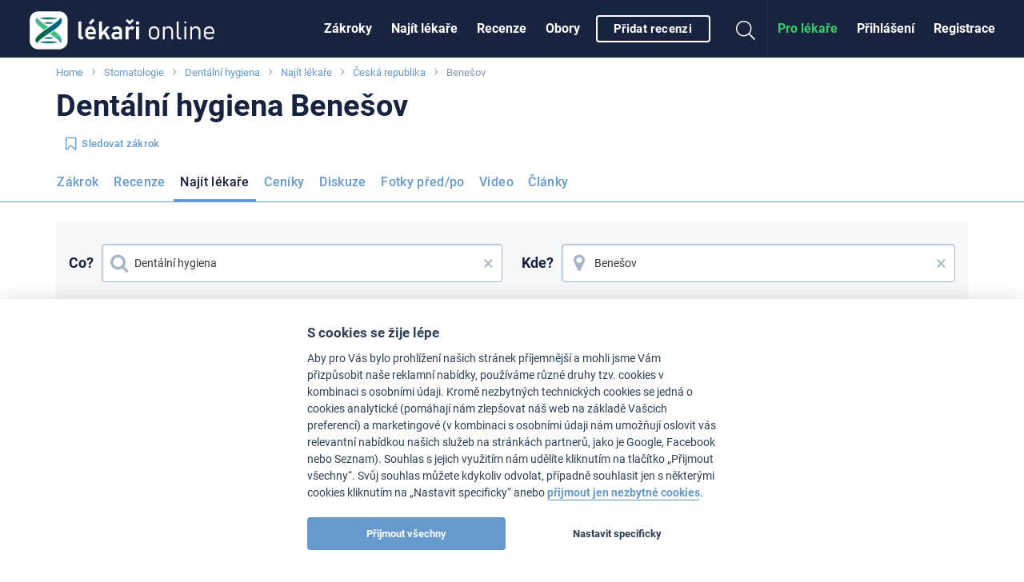

--- FILE ---
content_type: text/html
request_url: https://www.lekari-online.cz/stomatologie/lekari/dentalni-hygiena/ceska-republika/benesov
body_size: 129951
content:
<!DOCTYPE html> <!--[if IE 8]> <html class="no-js lt-ie9" lang="cs"> <![endif]--> <!--[if gt IE 8]><!--> <html class="no-js" lang="cs"> <!--<![endif]--> <head>   <meta charset="utf-8" />
  <meta http-equiv="Content-Type" content="text/html; charset=utf-8" />
  <meta http-equiv="X-UA-Compatible" content="IE=edge,chrome=1" />

  <title> Dentální hygiena  Benešov</title>  
    
  <link id='font-loader' data-href='/fonts/roboto/style.css' rel='stylesheet' type='text/css' />
  <script>
  // defer font loading (if not cached)
  (function() {
      var _ldr = document.getElementById('font-loader');
      var defer = false;
      try {
          defer = !localStorage.getItem('font-loaded');
      } catch (e) {}
      if (!defer) {
          _ldr.setAttribute('href', _ldr.getAttribute('data-href'));
      }
  })();
  </script>
  
    <link href="/stylesheets/front.css?v=34877" media="screen" rel="stylesheet" type="text/css" />
<link href="https://www.lekari-online.cz/stomatologie/lekari/dentalni-hygiena/ceska-republika/benesov" rel="canonical" />
  <meta name="viewport" content="width=device-width, initial-scale=1.0, maximum-scale=1, user-scalable=no" />
<meta name="description" content="Přehled  odborníků na výkon Dentální hygiena z lokality . Hodnocení, ceny, fotky. Kontaktujte lékaře online!" />
<meta name="robots" content="index, follow" />
  <!-- Open Graph BEGIN -->
  <meta property="og:site_name" content="Lékaři-online.cz" />
  <meta property="og:title" content=" Dentální hygiena  Benešov" />
  <meta property="og:type" content="article" />
  <meta property="og:description" content="Přehled  odborníků na výkon Dentální hygiena z lokality . Hodnocení, ceny, fotky. Kontaktujte lékaře online!" />
      <meta property="og:image" content="https://www.lekari-online.cz/pictures/fb_article_default.png" />
    <meta property="og:url" content="https://www.lekari-online.cz/stomatologie/lekari/dentalni-hygiena/ceska-republika/benesov" />
  <meta property="fb:admins" content="100000941049197" />
  <meta property="fb:app_id" content="185443888151069" />
  <!-- Open Graph END -->

<link rel="apple-touch-icon" sizes="57x57" href="/pictures/favicons/apple-touch-icon-57x57.png">
<link rel="apple-touch-icon" sizes="60x60" href="/pictures/favicons/apple-touch-icon-60x60.png">
<link rel="apple-touch-icon" sizes="72x72" href="/pictures/favicons/apple-touch-icon-72x72.png">
<link rel="apple-touch-icon" sizes="76x76" href="/pictures/favicons/apple-touch-icon-76x76.png">
<link rel="apple-touch-icon" sizes="114x114" href="/pictures/favicons/apple-touch-icon-114x114.png">
<link rel="apple-touch-icon" sizes="120x120" href="/pictures/favicons/apple-touch-icon-120x120.png">
<link rel="apple-touch-icon" sizes="144x144" href="/pictures/favicons/apple-touch-icon-144x144.png">
<link rel="apple-touch-icon" sizes="152x152" href="/pictures/favicons/apple-touch-icon-152x152.png">
<link rel="apple-touch-icon" sizes="180x180" href="/pictures/favicons/apple-touch-icon-180x180.png">
<link rel="icon" type="image/png" href="/pictures/favicons/favicon-32x32.png" sizes="32x32">
<link rel="icon" type="image/png" href="/pictures/favicons/favicon-194x194.png" sizes="194x194">
<link rel="icon" type="image/png" href="/pictures/favicons/favicon-96x96.png" sizes="96x96">
<link rel="icon" type="image/png" href="/pictures/favicons/android-chrome-192x192.png" sizes="192x192">
<link rel="icon" type="image/png" href="/pictures/favicons/favicon-16x16.png" sizes="16x16">
<link rel="manifest" href="/pictures/favicons/manifest.json">
<link rel="mask-icon" href="/pictures/favicons/safari-pinned-tab.svg" color="#ffffff">
<meta name="msapplication-TileColor" content="#34393d">
<meta name="msapplication-TileImage" content="/pictures/favicons/mstile-144x144.png">
<meta name="msapplication-config" content="/pictures/favicons/browserconfig.xml">
<meta name="theme-color" content="#ffffff">

  
  
  
  
  <!--[if lt IE 9]>
    <link rel="stylesheet" href="/scripts/foundation/css/foundation.ie8.grid.css" />
    <script src="//html5shim.googlecode.com/svn/trunk/html5.js"></script>
  <![endif]-->

  
  <link rel="icon" type="image/vnd.microsoft.icon" href="/pictures/favicon.ico" />

  
  <script>window.langVersion = 'cs';</script>


<script src="/scripts/cookieconsent.js" type="text/javascript"></script>
<script src="/scripts/cookieconsent-settings.js" type="text/javascript"></script>
<script>dataLayer = [{"idZakroku":"319"},{"nameZakrok":"Dent\u00e1ln\u00ed hygiena"},{"template":"67"},{"idObor":"283"}];</script>   <script>(function(w,d,s,l,i){w[l]=w[l]||[];w[l].push({'gtm.start':
new Date().getTime(),event:'gtm.js'});var f=d.getElementsByTagName(s)[0],
j=d.createElement(s),dl=l!='dataLayer'?'&l='+l:'';j.async=true;j.src=
'https://www.googletagmanager.com/gtm.js?id='+i+dl;f.parentNode.insertBefore(j,f);
})(window,document,'script','dataLayer','GTM-TN2R7G2');</script>

<!-- Google Analytics -->
<script type="text/plain" data-cookiecategory="analytics">
(function(i,s,o,g,r,a,m){i['GoogleAnalyticsObject']=r;i[r]=i[r]||function(){
(i[r].q=i[r].q||[]).push(arguments)},i[r].l=1*new Date();a=s.createElement(o),
m=s.getElementsByTagName(o)[0];a.async=1;a.src=g;m.parentNode.insertBefore(a,m)
})(window,document,'script','//www.google-analytics.com/analytics.js','ga');

ga('create', 'UA-2495835-6', 'auto', {'useAmpClientId': true});

ga('set', 'dimension1', '319');
 

ga('set', 'dimension2', 'Not logged in');

(function(window) {
    var html = window.document.documentElement;
    var w = Math.max(html.clientWidth, window.innerWidth || 0);
    var h = Math.max(html.clientHeight, window.innerHeight || 0);
    var orientation = w > h ? "Landscape" : "Portrait";
    ga('set', 'dimension3', orientation);
})(window);

(function(ga, localStorage) {
    if (localStorage) {
        var ds = localStorage.getItem('_ds-stage');
        if (ds) {
            ga('set', 'dimension5', ds);
        }
    }
})(ga, localStorage);

ga('set', 'dimension7', '67');
 

ga('set', 'dimension8', '4');
 


// ABR
setTimeout("ga('send', 'event', '20_seconds', 'read')", 20000);
</script>
<!-- End Google Analytics -->



<script type="text/plain" data-cookiecategory="analytics" src="/scripts/advertisement.js"></script>
<script type="text/plain" data-cookiecategory="analytics">
ga('set', 'dimension6', (function(w){
    return w.noBlocker ? 'disabled' : 'enabled';
})(window));

ga('send', 'pageview');

try {
    window.addEventListener("load", function() {
        if (!window.ga || !ga.create) {
            var img = document.createElement("img");
            img.setAttribute("style","width:0px;height:0px;display:none;");
            img.src = "/image.php?type=gablocked&lang=CS&url=https%3A%2F%2Fwww.lekari-online.cz%2Fstomatologie%2Flekari%2Fdentalni-hygiena%2Fceska-republika%2Fbenesov"; document.body.appendChild(img);
        }
    }, false);
} catch (err) {}
</script>
  <script data-ad-client="ca-pub-4259123767984032" type="text/plain" data-cookiecategory="ads" async src="https://pagead2.googlesyndication.com/pagead/js/adsbygoogle.js"></script>
  <script type='text/javascript'>
var googletag = googletag || {};
googletag.cmd = googletag.cmd || [];
(function() {
var gads = document.createElement('script');
gads.async = true;
gads.type = 'text/javascript';
var useSSL = 'https:' == document.location.protocol;
gads.src = (useSSL ? 'https:' : 'http:') + 
'//www.googletagservices.com/tag/js/gpt.js';
var node = document.getElementsByTagName('script')[0];
node.parentNode.insertBefore(gads, node);
})();
</script> <script type='text/javascript'>
var Estheticon = Estheticon || {};

googletag.cmd.push(function() {

var mappingLeaderboard = googletag.sizeMapping().
        addSize([1000, 500 ], [[1140, 100], [970, 210]]).
        addSize([1, 1 ], [[640, 100], [970, 210]]).
        build();
var mappingBottomboard = googletag.sizeMapping().
        addSize([1000, 500 ], [970, 310]).
        addSize([1, 1 ], [300, 250]).
        build();

 googletag.defineSlot('/22266947563/pravy_1', [[360, 250], [300, 250]], 'div-gpt-ad-1403018802835-10').addService(googletag.pubads());
googletag.defineSlot('/22266947563/pravy_2', [[300, 250], [360, 250]], 'div-gpt-ad-1403018802835-14').addService(googletag.pubads());
  googletag.pubads().setTargeting("obor", "283");
googletag.pubads().setTargeting("zakrok", "319");
 googletag.pubads().enableSingleRequest();
googletag.pubads().collapseEmptyDivs(true);

Estheticon.ads = googletag.ads || [];
googletag.pubads().addEventListener('slotOnload', function(event) {
    
    if (!event.isEmpty) {
        
        var adElement = document.getElementById(event.slot.getSlotElementId());

        if (!adElement) {
            return;
        }

        try {

            var adParent = adElement.parentNode;
            var adFrame = adElement.getElementsByTagName('iframe')[0];
            var adFrameBody = (adFrame.contentWindow) ? adFrame.contentWindow.document.body : adFrame.contentDocument.body;
            
                        if (adFrameBody.getAttribute('data-banner-html') === 'noframe') {

            	var replaceId = adFrameBody.getAttribute('data-replace');

                // remove all but title
                var ii = adElement.children.length;
                while (ii--) {
                    if (adElement.children[ii].nodeName !== 'SPAN') {
                        adElement.removeChild(adElement.children[ii]);
                    }
                }
                
                // inject html code of banner right into our dom
                var i = adFrameBody.children.length;
                var last = null;
                while (i--) {
                    var current = adFrameBody.children[i];
                    if (current.nodeName !== 'SCRIPT' && current.nodeName !== 'META' && current.nodeName !== 'TITLE') {
                        if (last) {
                            adElement.insertBefore(current, last);
                        } else {
                            adElement.appendChild(current);
                        }
                        last = current;
                    }
                }

                if (replaceId != 'heroimage') {
                    adParent.className = adParent.className.replace('widget--ad', '').replace('banner', '') + ' widget--side js-html-ad';
                }
                
                // fix loading images in firefox
                var imgs = adParent.getElementsByTagName('img');
                for (var i = 0, max = imgs.length; i < max; i++) {
                    imgs[i].src = imgs[i].src;
                }
                        
                adFrame.parentNode.remove();

            	// Do we want to replace any element?
            	// We actually remove target element from DOM
                if (replaceId) {
                    var replaceElement = document.getElementById(replaceId);
                    if (replaceElement) {

                        if (replaceId === 'heroimage') {// crossfade effect
                            
                            var newHero = adParent.querySelector('.js-dfp-hero .hero__fake');
                            newHero.querySelector('.hero__bg').onload = function() {
                                newHero.className = 'hero__fake is-visible';
                                replaceElement.className = 'hero__fake';
                            }
                            
                        } else {
                            replaceElement.remove(replaceElement);
                        }
                    }
                }
                
            }
            
                        Estheticon.ads.push(adParent);
            
            // show ad
            adParent.className = adParent.className.replace('hide', '');

        } catch (e) {
        }
    }
    
});

googletag.enableServices();
});

window.Estheticon = Estheticon;
</script> 
 </head> <body class='language-cs template-67  js-smartbanner-disabled '> <div class="off-canvas-wrapper"> <div class="off-canvas off-canvas--left position-left" id="offCanvasLeft" data-off-canvas>  <button class="close-button" aria-label="Close menu" type="button" data-close> <span aria-hidden="true"><i class="fal fa-times"></i></span> </button> <ul class="vertical menu">  <li> <a href='https://www.lekari-online.cz/stomatologie/zakroky'
           data-logger="site_linking" data-log-action="sitewide_nav" data-log-label="procedures"  >Zákroky</a> </li>  <li> <a href='https://www.lekari-online.cz/stomatologie/lekari'
           data-logger="site_linking" data-log-action="sitewide_nav" data-log-label="doctors"  >Najít lékaře</a> </li>  <li> <a href='https://www.lekari-online.cz/stomatologie/pacienti'
           data-logger="site_linking" data-log-action="sitewide_nav" data-log-label="reviews"  >Recenze</a> </li>  <li> <a href='https://www.lekari-online.cz/obory'
             >Obory</a> </li>  <li> <a href='/stomatologie/create-review'
          data-review-button=""rel="nofollow"   >Přidat recenzi</a> </li>  </ul> </div>  <div class="off-canvas-content" data-off-canvas-content>   <noscript><iframe src="https://www.googletagmanager.com/ns.html?id=GTM-TN2R7G2" height="0" width="0" style="display:none;visibility:hidden"></iframe></noscript>      <header id='sticky-bar' class='sticky-bar ' >

 <div class="title-bar" id='title-bar' data-responsive-toggle="top-bar" data-hide-for="large">
  <a class="top-bar__icon top-bar__menu-toggle" type="button" data-toggle="offCanvasLeft"
     data-logger="site_linking" data-log-action="sitewide_nav" data-log-label="hamburger_on">
   <span class='menu-icon'></span>
   <span class='menu-icon__title'>MENU</span>
  </a>
  <a class="top-bar__icon title-bar-title" href='/'     title='Lékaři-online.cz'
     data-logger="site_linking" data-log-action="sitewide_nav" data-log-label="home">
   <span class="logo logo--small">
    <span><img src="/pictures/logos/stickybar/lekari-online-cz-logo.png" width="166" height="44" alt="Lékaři-online.cz"></span>
   </span>
  </a>

  <ul class='top-bar__right'>
    <li><a data-class='top-bar--search' class='top-bar__icon top-bar__icon--search js-search-open' data-toggle="top-bar"><i class="fal fa-search"></i></a></li>

             <li><a data-class='top-bar--rightmenu' class='top-bar__icon top-bar__icon--guest' data-toggle="top-bar"><i class='fal fa-user-circle'></i></a></li>
       </ul>

   </div>

  
 <nav class="top-bar js-uninitialized" id='top-bar'>
   <div class="top-bar__flex">
  <div class="top-bar-title show-for-large">
   <a class='logo' href='/'      title='Lékaři-online.cz'
      data-logger="site_linking" data-log-action="sitewide_nav" data-log-label="home">
    <span class='show-for-large'><img src="/pictures/logos/stickybar/lekari-online-cz-logo.png" width="257" height="68" alt="Lékaři-online.cz"></span>
   </a>
  </div>
  <div>
  <div class="top-bar-left show-for-large">

   <ul id='top-bar-collapsed-menu' class="dropdown vertical medium-horizontal menu--topbar menu--topbarmain menu" data-dropdown-menu style='display:none'>
    <li>
     <a>MENU</a>
     <ul class='menu'>
     </ul>
    </li>
        <li data-do-not-collapse>
    <a class='show-for-large button button--outline button--white small'
       rel="nofollow"
       data-review-button
       data-logger='story'
       data-log-source='patientstorylabel-topbar'
       href='https://www.lekari-online.cz/stomatologie/create-review'>
     Přidat recenzi    </a>
    <a class='show-for-small-only'
       rel="nofollow"
       data-review-button
       data-logger='story'
       data-log-source='patientstorylabel-topbar'
       href='https://www.lekari-online.cz/stomatologie/create-review'>
     Přidat recenzi    </a>
   </li>
     </ul>



   <ul id='top-bar-menu' class="menu menu--topbar menu--topbarmain vertical medium-horizontal dropdown" data-responsive-menu="drilldown medium-dropdown">
   
   
    <li>
     <a href='https://www.lekari-online.cz/stomatologie/zakroky'
          data-logger="site_linking" data-log-action="sitewide_nav" data-log-label="procedures"          >Zákroky</a>
    </li>
   
    <li>
     <a href='https://www.lekari-online.cz/stomatologie/lekari'
          data-logger="site_linking" data-log-action="sitewide_nav" data-log-label="doctors"          >Najít lékaře</a>
    </li>
   
    <li>
     <a href='https://www.lekari-online.cz/stomatologie/pacienti'
          data-logger="site_linking" data-log-action="sitewide_nav" data-log-label="reviews"          >Recenze</a>
    </li>
   
    <li>
     <a href='https://www.lekari-online.cz/obory'
                    >Obory</a>
    </li>
      
       <li data-do-not-collapse>
    <a class='show-for-large button button--outline button--white small'
       rel="nofollow"
       data-review-button
       data-logger='story'
       data-log-source='patientstorylabel-topbar'
       href='https://www.lekari-online.cz/stomatologie/create-review'>
     Přidat recenzi    </a>
    <a class='show-for-small-only'
       rel="nofollow"
       data-review-button
       data-logger='story'
       data-log-source='patientstorylabel-topbar'
       href='https://www.lekari-online.cz/stomatologie/create-review'>
     Přidat recenzi    </a>
   </li>
  
   </ul>
  </div>

  <div class="top-bar-right top-bar-right--notlogged">
   <ul class="menu menu--topbar  align-right dropdown" data-responsive-menu='medium-dropdown'>
  
    <li class='show-for-large'><a href=''
            rel="nofollow"
            data-open-auth-modal="signup"
            data-url=''
            data-logger="form" data-log-type="signup" data-log-action="open" data-log-source="topbar" data-log-delay="false">Registrace</a></li>

    <li class='show-for-large'><a href=''
            rel="nofollow"
            data-open-auth-modal="login"
            data-url=''
            data-logger="form" data-log-type="login" data-log-action="open" data-log-source="topbar" data-log-delay="false">Přihlášení</a></li>

    <li class='show-for-large'><a href='https://www.lekari-online.cz/registration' class="c2a" data-logger="site_linking" data-log-action="sitewide_nav" data-log-label="doctors_area">Pro lékaře</a></li>

   
      <li class='top-bar-right-search relative hide-for-large'>
        <form action='/serp' class='searchform' method='post' id='cse-search-box'> <input type='hidden' name='region-id' /> <input type='hidden' name='search-value' /> <input type='text' class='searchform__input' name='search-name' id='search-input' autocomplete='off' placeholder='Hledat' /> <button type='submit' name='search' class='searchform__button'><i class="fal fa-search"></i></button> </form>      </li>
      <li class='show-for-large'><a data-class='top-bar--search' class='top-bar__icon top-bar__icon--search js-search-open' data-toggle><i class="fal fa-search fa-fw"></i></a></li>
   </ul>

         <ul class='top-bar-right-menu vertical menu menu--topbar hide-for-large'>
         <li><a href=''
            rel="nofollow"
            data-url=''
            data-open-auth-modal="login"
            data-logger="form" data-log-type="login" data-log-action="open" data-log-source="topbar" data-log-delay="false">Přihlášení</a></li>
    <li><a href=''
            rel="nofollow"
            data-url=''
            data-open-auth-modal="signup"
            data-logger="form" data-log-type="signup" data-log-action="open" data-log-source="topbar" data-log-delay="false">Registrace</a></li>
    <li><a href='https://www.lekari-online.cz/registration' class="c2a" data-logger="site_linking" data-log-action="sitewide_nav" data-log-label="doctors_area">Pro lékaře</a></li>
        </ul>
  </div>
  </div>
  </div>
 </nav>



<div id='sticky-bar-notices' class='sticky-bar-notices'></div>
</header>



 <div class='row column'> <ol class='breadcrumbs'>  <li class="breadcrumbs__item ">  <a href='https://www.lekari-online.cz' title='Home'>Home</a>  </li>  <li class="breadcrumbs__item ">  <a href='https://www.lekari-online.cz/stomatologie' title='Stomatologie'>Stomatologie</a>  </li>  <li class="breadcrumbs__item ">  <a href='/stomatologie/zakroky/dentalni-hygiena' title='Dentální hygiena'>Dentální hygiena</a>  </li>  <li class="breadcrumbs__item ">  <a href='/stomatologie/lekari/dentalni-hygiena' title='Najít lékaře'>Najít lékaře</a>  </li>  <li class="breadcrumbs__item ">  <a href='/stomatologie/lekari/dentalni-hygiena/ceska-republika' title='Česká republika'>Česká republika</a>  </li>  <li class="breadcrumbs__item current">  Benešov  </li>  </ol> </div> <main id='content'>  <div id='left-above-main-wide' class='row column columns--left'>  <div>  <h1 class="small"> <span data-h1> Dentální hygiena  Benešov</span> </h1>    <div class="mt-1@small">  <button type='button' class="follow-button button  button--text small  " data-follow-button
    data-follow-id='319' data-follow-type='procedure' data-follow='1'
         title='Zaklikněte sledování, novinky pak najdete na titulní stránce LékařiOnline.CZ'
    >  <i class="fa fa-bookmark-o left"></i>  <span class='follow-button__title'>Sledovat zákrok </span> </button>    </div>  </div>     <div data-sticky-container class="mt-2@small" id="sticky-context-menu">
    <nav class="row column expanded sticky-nav  sticky-nav--buttonless sticky"
         data-sticky data-sticky-on="small" data-anchor="main-content"
         data-margin-top="0" data-check-every="150"
         style="background-color:#fff;">  <h4
                class="show-on-stuck sticky-nav__title">Dentální hygiena</h4>         <ul class="dropdown menu button-menu" data-dropdown-menu
            data-disable-hover="true" data-click-open="true"
            data-close-on-click="true">                 <li data-id="button-menu-4"
                    > <a href="/stomatologie/zakroky/dentalni-hygiena" title="Z&aacute;krok - Dent&aacute;ln&iacute; hygiena"  class="button button--outline button--blue "  data-logger="site_linking" data-log-action="context_nav" data-log-label="procedure">Zákrok</a> </li>                 <li data-id="button-menu-48"
                    > <a href="/stomatologie/pacienti/dentalni-hygiena" title="Recenze - Dent&aacute;ln&iacute; hygiena"  class="button button--outline button--blue "  data-logger="site_linking" data-log-action="context_nav" data-log-label="reviews">Recenze</a> </li>                 <li data-id="button-menu-67"
                    > <a href="/stomatologie/lekari/dentalni-hygiena" title="Naj&iacute;t l&eacute;kaře - Dent&aacute;ln&iacute; hygiena"  class="button button--outline button--blue is-active"  data-logger="site_linking" data-log-action="context_nav" data-log-label="doctors">Najít lékaře</a> </li>                 <li data-id="button-menu-1"
                    > <a href="/stomatologie/ceniky/dentalni-hygiena" title="Cen&iacute;ky - Dent&aacute;ln&iacute; hygiena"  class="button button--outline button--blue "  data-logger="site_linking" data-log-action="context_nav" data-log-label="prices">Ceníky</a> </li>                 <li data-id="button-menu-17"
                    > <a href="/stomatologie/diskuze/dentalni-hygiena" title="Diskuze - Dent&aacute;ln&iacute; hygiena"  class="button button--outline button--blue "  data-logger="site_linking" data-log-action="context_nav" data-log-label="forum">Diskuze</a> </li>                 <li data-id="button-menu-20"
                    > <a href="/stomatologie/pred-po-obrazky/dentalni-hygiena-1" title="Fotky před/po  - Dent&aacute;ln&iacute; hygiena"  class="button button--outline button--blue "  data-logger="site_linking" data-log-action="context_nav" data-log-label="ba">Fotky před/po </a> </li>                 <li data-id="button-menu-49"
                    > <a href="/stomatologie/video/dentalni-hygiena" title="Video - Dent&aacute;ln&iacute; hygiena"  class="button button--outline button--blue "  data-logger="site_linking" data-log-action="context_nav" data-log-label="video">Video</a> </li>                 <li data-id="button-menu-69"
                    > <a href="/stomatologie/clanky/dentalni-hygiena" title="Čl&aacute;nky - Dent&aacute;ln&iacute; hygiena"  class="button button--outline button--blue "  data-logger="site_linking" data-log-action="context_nav" data-log-label="articles">Články</a> </li>             <li class="js-menu-toggle is-dropdown-submenu-parent invisible opens-left hide-for-small-only">
                <a class="button button--outline button--blue">více&nbsp;</a>
                <ul class="vertical menu js-menu-dropdown"></ul>
            </li>
        </ul>
        <hr>
    </nav>
</div>
  <section class='widget widget--nocard  mt-2@small'> <form class="combine-search combine-search--generic" method='post' id='surgeons-list-filter'> <input type="hidden" name="custom_context" value="SurgeonsListFilterWidget" /> <input name='custom_procedure' type='hidden' /> <input name='custom_country' type='hidden' /> <input name='custom_region' type='hidden' /> <input name='custom_city' type='hidden' /> <div class='heading mb-1-5@small'></div> <div class="combine-search__inputs"> <div class="combine-search__input"> <span class="combine-search__label show-for-medium">Co?</span> <label class="input-group input-group--prefix input-group--postfix"> <input class="large" type="text" data-id="subject-autocomplete" data-value='{"value":319,"type":"treatment","label":"Dent\u00e1ln\u00ed hygiena"}' autocomplete="off" 
        value="Dentální hygiena"        placeholder="Lékař nebo zákrok..." /> <i class="fa fa-search fa-fw"></i> <span class="js-clear-input" role="button" title="Clear" >&times;</span> <div class="combine-search__subtitle show-for-medium"></div> </label> <div class="combine-search__subtitle hide-for-medium"></div> </div> <div class="combine-search__input"> <span class="combine-search__label show-for-medium">Kde?</span> <label class="input-group input-group--prefix input-group--postfix"> <input class="large" type="text" data-id="destination-autocomplete" data-value='{"value":364,"type":"city","label":"Bene\u0161ov"}' autocomplete="off" 
        value="Benešov"        placeholder="Destinace" /> <i class="fa fa-map-marker fa-fw"></i> <span class="js-clear-input" role="button" title="Clear" >&times;</span> <div class="combine-search__subtitle show-for-medium"></div> </label> <div class="combine-search__subtitle hide-for-medium"></div> </div>  </div> </form> </section>      </div> <div id='main-content' class='row'>  <div class='medium-8 columns columns--left' id='left-column'>            <section class='widget '>  <a href=''> Zobrazit všechny lékaře a kliniky z oboru Stomatologie v lokalitě Středočeský kraj </a>   <div id='surgeons-list'>      <div class="surgeon   "
         data-surgeons-list-item='0' id='surgeons-list-127223' data-equalizer-watch> <div class="surgeon__content"> <div class="surgeon__avatar"> <div class="avatar avatar--medium avatar--border hide-for-small-only "
         >  <a href="https://www.lekari-online.cz/lekari/nemocnice-benesov"
          class="over skip-gallery"
        >  <div class="image">  <picture>
                <source srcset='https://www.lekari-online.cz/contentimgs/w156h156/619667.webp?box=fe-wd-42, https://www.lekari-online.cz/contentimgs/w156h156/619667@2x.webp?box=fe-wd-42 2x' type='image/webp'>
                <source srcset='https://www.lekari-online.cz/contentimgs/w156h156/619667.jpg?box=fe-wd-42, https://www.lekari-online.cz/contentimgs/w156h156/619667@2x.jpg?box=fe-wd-42 2x' type='image/jpeg'> 
                <img src='https://www.lekari-online.cz/contentimgs/w156h156/619667.jpg?box=fe-wd-42'  data-client-id='127223' data-box-id='fe-wd-42' />
                </picture>  </div>   </a>  </div> <div class="avatar  avatar--border show-for-small-only "
         >  <a href="https://www.lekari-online.cz/lekari/nemocnice-benesov"
          class="over skip-gallery"
        >  <div class="image">  <picture>
                <source srcset='https://www.lekari-online.cz/contentimgs/w76h76c/619667.webp?box=fe-wd-42, https://www.lekari-online.cz/contentimgs/w76h76c/619667@2x.webp?box=fe-wd-42 2x' type='image/webp'>
                <source srcset='https://www.lekari-online.cz/contentimgs/w76h76c/619667.jpg?box=fe-wd-42, https://www.lekari-online.cz/contentimgs/w76h76c/619667@2x.jpg?box=fe-wd-42 2x' type='image/jpeg'> 
                <img src='https://www.lekari-online.cz/contentimgs/w76h76c/619667.jpg?box=fe-wd-42'  data-client-id='127223' data-box-id='fe-wd-42' />
                </picture>  </div>   </a>  </div> </div> <div class="surgeon__info"> <a target='_blank' class='title mb-0-5@small' href='https://www.lekari-online.cz/lekari/nemocnice-benesov' >Nemocnice Rudolfa a Stefanie Benešov, a. s.</a> <div class="text-xs color--gray">   Benešov, Vlašim <br />   </div>  </div>  <div class="surgeon__prices">  <div >   </div>  </div>  <div class="surgeon__actions">  <a target='_blank' style="width:190px" href='https://www.lekari-online.cz/lekari/nemocnice-benesov#kontakt' class='button button--block button--primary hide-for-medium-only' data-contact-button
        data-form-mr="nemocnice-benesov" data-form-name="Nemocnice Rudolfa a Stefanie Benešov, a. s." data-form-channel="1" data-form-procedure="319" data-form-city="364" data-form-source="doctors-list-basic">Kontaktovat</a>    <a target='_blank' style="width:150px" href='https://www.lekari-online.cz/lekari/nemocnice-benesov#kontakt' class='button button--block button--primary medium show-for-medium-only' data-contact-button
        data-form-mr="nemocnice-benesov" data-form-name="Nemocnice Rudolfa a Stefanie Benešov, a. s." data-form-channel="1" data-form-procedure="319" data-form-city="364" data-form-source="doctors-list-basic">Kontaktovat</a>   <div class="hide-for-small-only text-center"> <a target='_blank' class='button button--block button--text small mt-1@small' href='https://www.lekari-online.cz/lekari/nemocnice-benesov'>Ukázat celý profil</a>  </div> </div> </div>    </div>      <div class="surgeon   "
         data-surgeons-list-item='1' id='surgeons-list-708861' data-equalizer-watch> <div class="surgeon__content"> <div class="surgeon__avatar"> <div class="avatar avatar--medium avatar--border hide-for-small-only "
         >  <a href="https://www.lekari-online.cz/lekari/stolbova-alena"
          class="over skip-gallery"
        >  <div class="image">  <picture>
                <source srcset='https://www.lekari-online.cz/pictures/no_img/avatar-medium.webp?box=fe-wd-42, https://www.lekari-online.cz/pictures/no_img/avatar-medium@2x.webp?box=fe-wd-42 2x' type='image/webp'>
                <source srcset='https://www.lekari-online.cz/pictures/no_img/avatar-medium.jpg?box=fe-wd-42, https://www.lekari-online.cz/pictures/no_img/avatar-medium@2x.jpg?box=fe-wd-42 2x' type='image/jpeg'> 
                <img src='https://www.lekari-online.cz/pictures/no_img/avatar-medium.jpg?box=fe-wd-42'  data-client-id='708861' data-box-id='fe-wd-42' />
                </picture>  </div>   </a>  </div> <div class="avatar  avatar--border show-for-small-only "
         >  <a href="https://www.lekari-online.cz/lekari/stolbova-alena"
          class="over skip-gallery"
        >  <div class="image">  <picture>
                <source srcset='https://www.lekari-online.cz/pictures/no_img/avatar.webp?box=fe-wd-42, https://www.lekari-online.cz/pictures/no_img/avatar@2x.webp?box=fe-wd-42 2x' type='image/webp'>
                <source srcset='https://www.lekari-online.cz/pictures/no_img/avatar.jpg?box=fe-wd-42, https://www.lekari-online.cz/pictures/no_img/avatar@2x.jpg?box=fe-wd-42 2x' type='image/jpeg'> 
                <img src='https://www.lekari-online.cz/pictures/no_img/avatar.jpg?box=fe-wd-42'  data-box-id='fe-wd-42' />
                </picture>  </div>   </a>  </div> </div> <div class="surgeon__info"> <a target='_blank' class='title mb-0-5@small' href='https://www.lekari-online.cz/lekari/stolbova-alena' >MUDr. Alena Štolbová</a> <div class="text-xs color--gray">   Benešov <br />   </div>  </div>  <div class="surgeon__actions">  <a target='_blank' style="width:190px" href='https://www.lekari-online.cz/lekari/stolbova-alena#kontakt' class='button button--block button--primary hide-for-medium-only' data-contact-button
        data-form-mr="stolbova-alena" data-form-name="MUDr. Alena Štolbová" data-form-channel="1" data-form-procedure="319" data-form-city="364" data-form-source="doctors-list-basic">Kontaktovat</a>    <a target='_blank' style="width:150px" href='https://www.lekari-online.cz/lekari/stolbova-alena#kontakt' class='button button--block button--primary medium show-for-medium-only' data-contact-button
        data-form-mr="stolbova-alena" data-form-name="MUDr. Alena Štolbová" data-form-channel="1" data-form-procedure="319" data-form-city="364" data-form-source="doctors-list-basic">Kontaktovat</a>   <div class="hide-for-small-only text-center"> <a target='_blank' class='button button--block button--text small mt-1@small' href='https://www.lekari-online.cz/lekari/stolbova-alena'>Ukázat celý profil</a>  </div> </div> </div>    </div>      <div class="surgeon   "
         data-surgeons-list-item='2' id='surgeons-list-30835' data-equalizer-watch> <div class="surgeon__content"> <div class="surgeon__avatar"> <div class="avatar avatar--medium avatar--border hide-for-small-only "
         >  <a href="https://www.lekari-online.cz/lekari/seemann-jakub"
          class="over skip-gallery"
        >  <div class="image">  <picture>
                <source srcset='https://www.lekari-online.cz/pictures/no_img/avatar-medium.webp?box=fe-wd-42, https://www.lekari-online.cz/pictures/no_img/avatar-medium@2x.webp?box=fe-wd-42 2x' type='image/webp'>
                <source srcset='https://www.lekari-online.cz/pictures/no_img/avatar-medium.jpg?box=fe-wd-42, https://www.lekari-online.cz/pictures/no_img/avatar-medium@2x.jpg?box=fe-wd-42 2x' type='image/jpeg'> 
                <img src='https://www.lekari-online.cz/pictures/no_img/avatar-medium.jpg?box=fe-wd-42'  data-client-id='30835' data-box-id='fe-wd-42' />
                </picture>  </div>   </a>  </div> <div class="avatar  avatar--border show-for-small-only "
         >  <a href="https://www.lekari-online.cz/lekari/seemann-jakub"
          class="over skip-gallery"
        >  <div class="image">  <picture>
                <source srcset='https://www.lekari-online.cz/pictures/no_img/avatar.webp?box=fe-wd-42, https://www.lekari-online.cz/pictures/no_img/avatar@2x.webp?box=fe-wd-42 2x' type='image/webp'>
                <source srcset='https://www.lekari-online.cz/pictures/no_img/avatar.jpg?box=fe-wd-42, https://www.lekari-online.cz/pictures/no_img/avatar@2x.jpg?box=fe-wd-42 2x' type='image/jpeg'> 
                <img src='https://www.lekari-online.cz/pictures/no_img/avatar.jpg?box=fe-wd-42'  data-box-id='fe-wd-42' />
                </picture>  </div>   </a>  </div> </div> <div class="surgeon__info"> <a target='_blank' class='title mb-0-5@small' href='https://www.lekari-online.cz/lekari/seemann-jakub' >MUDr. Jakub Seemann</a> <div class="text-xs color--gray"> Stomatologie &ndash;   Benešov <br />   </div>  </div>  <div class="surgeon__prices">  <div >   </div>  </div>  <div class="surgeon__actions">  <a target='_blank' style="width:190px" href='https://www.lekari-online.cz/lekari/seemann-jakub#kontakt' class='button button--block button--primary hide-for-medium-only' data-contact-button
        data-form-mr="seemann-jakub" data-form-name="MUDr. Jakub Seemann" data-form-channel="1" data-form-procedure="319" data-form-city="364" data-form-source="doctors-list-basic">Kontaktovat</a>    <a target='_blank' style="width:150px" href='https://www.lekari-online.cz/lekari/seemann-jakub#kontakt' class='button button--block button--primary medium show-for-medium-only' data-contact-button
        data-form-mr="seemann-jakub" data-form-name="MUDr. Jakub Seemann" data-form-channel="1" data-form-procedure="319" data-form-city="364" data-form-source="doctors-list-basic">Kontaktovat</a>   <div class="hide-for-small-only text-center"> <a target='_blank' class='button button--block button--text small mt-1@small' href='https://www.lekari-online.cz/lekari/seemann-jakub'>Ukázat celý profil</a>  </div> </div> </div>    </div>      <div class="surgeon   "
         data-surgeons-list-item='3' id='surgeons-list-797684' data-equalizer-watch> <div class="surgeon__content"> <div class="surgeon__avatar"> <div class="avatar avatar--medium avatar--border hide-for-small-only "
         >  <a href="https://www.lekari-online.cz/lekari/eva-slechtova"
          class="over skip-gallery"
        >  <div class="image">  <picture>
                <source srcset='https://www.lekari-online.cz/contentimgs/w156h156/1455845.webp?box=fe-wd-42, https://www.lekari-online.cz/contentimgs/w156h156/1455845@2x.webp?box=fe-wd-42 2x' type='image/webp'>
                <source srcset='https://www.lekari-online.cz/contentimgs/w156h156/1455845.jpg?box=fe-wd-42, https://www.lekari-online.cz/contentimgs/w156h156/1455845@2x.jpg?box=fe-wd-42 2x' type='image/jpeg'> 
                <img src='https://www.lekari-online.cz/contentimgs/w156h156/1455845.jpg?box=fe-wd-42'  data-client-id='797684' data-box-id='fe-wd-42' />
                </picture>  </div>   </a>  </div> <div class="avatar  avatar--border show-for-small-only "
         >  <a href="https://www.lekari-online.cz/lekari/eva-slechtova"
          class="over skip-gallery"
        >  <div class="image">  <picture>
                <source srcset='https://www.lekari-online.cz/contentimgs/w76h76c/1455845.webp?box=fe-wd-42, https://www.lekari-online.cz/contentimgs/w76h76c/1455845@2x.webp?box=fe-wd-42 2x' type='image/webp'>
                <source srcset='https://www.lekari-online.cz/contentimgs/w76h76c/1455845.jpg?box=fe-wd-42, https://www.lekari-online.cz/contentimgs/w76h76c/1455845@2x.jpg?box=fe-wd-42 2x' type='image/jpeg'> 
                <img src='https://www.lekari-online.cz/contentimgs/w76h76c/1455845.jpg?box=fe-wd-42'  data-client-id='797684' data-box-id='fe-wd-42' />
                </picture>  </div>   </a>  </div> </div> <div class="surgeon__info"> <a target='_blank' class='title mb-0-5@small' href='https://www.lekari-online.cz/lekari/eva-slechtova' >MUDr. Eva Šlechtová</a> <div class="text-xs color--gray"> Stomatologie &ndash;   Benešov <br />   </div>  <a target='_blank' href='https://www.lekari-online.cz/lekari/eva-slechtova#client-reviews'> <div class='rating mt-0-5@small mt-1@medium' data-rating='5.0'><span class='rating__prefix'>5.0</span>
            <ul class='rating__stars'>
            <li class='rating__item'><span class='rating__element'></span></li>
            <li class='rating__item'><span class='rating__element'></span></li>
            <li class='rating__item'><span class='rating__element'></span></li>
            <li class='rating__item'><span class='rating__element'></span></li>
            <li class='rating__item'><span class='rating__element'></span></li>
            </ul></div> </a>  </div>  <div class="surgeon__prices">  <div >   </div>  </div>  <div class="surgeon__actions">     <div class="hide-for-small-only text-center"> <a target='_blank' class='button button--block button--text small mt-1@small' href='https://www.lekari-online.cz/lekari/eva-slechtova'>Ukázat celý profil</a>  </div> </div> </div>    </div>      <div id='surgeons-list-delimiter' data-surgeons-list-item class="pt-5@small pb-4@small text-center "> <strong>Následují výsledky pro zákrok  z okolí města Benešov</strong> </div>  <div class="surgeon   "
         data-surgeons-list-item='4' id='surgeons-list-186238' data-equalizer-watch> <div class="surgeon__content"> <div class="surgeon__avatar"> <div class="avatar avatar--medium avatar--border hide-for-small-only "
         >  <a href="https://www.lekari-online.cz/lekari/hainova-magda"
          class="over skip-gallery"
        >  <div class="image">  <picture>
                <source srcset='https://www.lekari-online.cz/pictures/no_img/avatar-medium.webp?box=fe-wd-42, https://www.lekari-online.cz/pictures/no_img/avatar-medium@2x.webp?box=fe-wd-42 2x' type='image/webp'>
                <source srcset='https://www.lekari-online.cz/pictures/no_img/avatar-medium.jpg?box=fe-wd-42, https://www.lekari-online.cz/pictures/no_img/avatar-medium@2x.jpg?box=fe-wd-42 2x' type='image/jpeg'> 
                <img src='https://www.lekari-online.cz/pictures/no_img/avatar-medium.jpg?box=fe-wd-42'  data-client-id='186238' data-box-id='fe-wd-42' />
                </picture>  </div>   </a>  </div> <div class="avatar  avatar--border show-for-small-only "
         >  <a href="https://www.lekari-online.cz/lekari/hainova-magda"
          class="over skip-gallery"
        >  <div class="image">  <picture>
                <source srcset='https://www.lekari-online.cz/pictures/no_img/avatar.webp?box=fe-wd-42, https://www.lekari-online.cz/pictures/no_img/avatar@2x.webp?box=fe-wd-42 2x' type='image/webp'>
                <source srcset='https://www.lekari-online.cz/pictures/no_img/avatar.jpg?box=fe-wd-42, https://www.lekari-online.cz/pictures/no_img/avatar@2x.jpg?box=fe-wd-42 2x' type='image/jpeg'> 
                <img src='https://www.lekari-online.cz/pictures/no_img/avatar.jpg?box=fe-wd-42'  data-box-id='fe-wd-42' />
                </picture>  </div>   </a>  </div> </div> <div class="surgeon__info"> <a target='_blank' class='title mb-0-5@small' href='https://www.lekari-online.cz/lekari/hainova-magda' >MUDr. Magda Hainová</a> <div class="text-xs color--gray">   <i class="fa fa-map-marker"></i>&nbsp;13&hairsp;<small>km</small>&nbsp;
         Krhanice <br />   </div>  </div>  <div class="surgeon__prices">  <div >   </div>  </div>  <div class="surgeon__actions">     <div class="hide-for-small-only text-center"> <a target='_blank' class='button button--block button--text small mt-1@small' href='https://www.lekari-online.cz/lekari/hainova-magda'>Ukázat celý profil</a>  </div> </div> </div>    </div>      <div class="surgeon   "
         data-surgeons-list-item='5' id='surgeons-list-186239' data-equalizer-watch> <div class="surgeon__content"> <div class="surgeon__avatar"> <div class="avatar avatar--medium avatar--border hide-for-small-only "
         >  <a href="https://www.lekari-online.cz/lekari/pekny-karel"
          class="over skip-gallery"
        >  <div class="image">  <picture>
                <source srcset='https://www.lekari-online.cz/pictures/no_img/avatar-medium.webp?box=fe-wd-42, https://www.lekari-online.cz/pictures/no_img/avatar-medium@2x.webp?box=fe-wd-42 2x' type='image/webp'>
                <source srcset='https://www.lekari-online.cz/pictures/no_img/avatar-medium.jpg?box=fe-wd-42, https://www.lekari-online.cz/pictures/no_img/avatar-medium@2x.jpg?box=fe-wd-42 2x' type='image/jpeg'> 
                <img src='https://www.lekari-online.cz/pictures/no_img/avatar-medium.jpg?box=fe-wd-42'  data-client-id='186239' data-box-id='fe-wd-42' />
                </picture>  </div>   </a>  </div> <div class="avatar  avatar--border show-for-small-only "
         >  <a href="https://www.lekari-online.cz/lekari/pekny-karel"
          class="over skip-gallery"
        >  <div class="image">  <picture>
                <source srcset='https://www.lekari-online.cz/pictures/no_img/avatar.webp?box=fe-wd-42, https://www.lekari-online.cz/pictures/no_img/avatar@2x.webp?box=fe-wd-42 2x' type='image/webp'>
                <source srcset='https://www.lekari-online.cz/pictures/no_img/avatar.jpg?box=fe-wd-42, https://www.lekari-online.cz/pictures/no_img/avatar@2x.jpg?box=fe-wd-42 2x' type='image/jpeg'> 
                <img src='https://www.lekari-online.cz/pictures/no_img/avatar.jpg?box=fe-wd-42'  data-box-id='fe-wd-42' />
                </picture>  </div>   </a>  </div> </div> <div class="surgeon__info"> <a target='_blank' class='title mb-0-5@small' href='https://www.lekari-online.cz/lekari/pekny-karel' >MUDr. Karel Pěkný</a> <div class="text-xs color--gray">   <i class="fa fa-map-marker"></i>&nbsp;17&hairsp;<small>km</small>&nbsp;
         Vlašim <br />   </div>  </div>  <div class="surgeon__prices">  <div >   </div>  </div>  <div class="surgeon__actions">     <div class="hide-for-small-only text-center"> <a target='_blank' class='button button--block button--text small mt-1@small' href='https://www.lekari-online.cz/lekari/pekny-karel'>Ukázat celý profil</a>  </div> </div> </div>    </div>      <div class="surgeon   "
         data-surgeons-list-item='6' id='surgeons-list-186237' data-equalizer-watch> <div class="surgeon__content"> <div class="surgeon__avatar"> <div class="avatar avatar--medium avatar--border hide-for-small-only "
         >  <a href="https://www.lekari-online.cz/lekari/slaba-vlasta1"
          class="over skip-gallery"
        >  <div class="image">  <picture>
                <source srcset='https://www.lekari-online.cz/pictures/no_img/avatar-medium.webp?box=fe-wd-42, https://www.lekari-online.cz/pictures/no_img/avatar-medium@2x.webp?box=fe-wd-42 2x' type='image/webp'>
                <source srcset='https://www.lekari-online.cz/pictures/no_img/avatar-medium.jpg?box=fe-wd-42, https://www.lekari-online.cz/pictures/no_img/avatar-medium@2x.jpg?box=fe-wd-42 2x' type='image/jpeg'> 
                <img src='https://www.lekari-online.cz/pictures/no_img/avatar-medium.jpg?box=fe-wd-42'  data-client-id='186237' data-box-id='fe-wd-42' />
                </picture>  </div>   </a>  </div> <div class="avatar  avatar--border show-for-small-only "
         >  <a href="https://www.lekari-online.cz/lekari/slaba-vlasta1"
          class="over skip-gallery"
        >  <div class="image">  <picture>
                <source srcset='https://www.lekari-online.cz/pictures/no_img/avatar.webp?box=fe-wd-42, https://www.lekari-online.cz/pictures/no_img/avatar@2x.webp?box=fe-wd-42 2x' type='image/webp'>
                <source srcset='https://www.lekari-online.cz/pictures/no_img/avatar.jpg?box=fe-wd-42, https://www.lekari-online.cz/pictures/no_img/avatar@2x.jpg?box=fe-wd-42 2x' type='image/jpeg'> 
                <img src='https://www.lekari-online.cz/pictures/no_img/avatar.jpg?box=fe-wd-42'  data-box-id='fe-wd-42' />
                </picture>  </div>   </a>  </div> </div> <div class="surgeon__info"> <a target='_blank' class='title mb-0-5@small' href='https://www.lekari-online.cz/lekari/slaba-vlasta1' >MUDr. Vlasta Slabá</a> <div class="text-xs color--gray">   <i class="fa fa-map-marker"></i>&nbsp;18&hairsp;<small>km</small>&nbsp;
         Jankov <br />   </div>  </div>  <div class="surgeon__prices">  <div >   </div>  </div>  <div class="surgeon__actions">     <div class="hide-for-small-only text-center"> <a target='_blank' class='button button--block button--text small mt-1@small' href='https://www.lekari-online.cz/lekari/slaba-vlasta1'>Ukázat celý profil</a>  </div> </div> </div>    </div>      <div class="surgeon   "
         data-surgeons-list-item='7' id='surgeons-list-11074' data-equalizer-watch> <div class="surgeon__content"> <div class="surgeon__avatar"> <div class="avatar avatar--medium avatar--border hide-for-small-only "
         >  <a href="https://www.lekari-online.cz/lekari/kratochvilova-hana"
          class="over skip-gallery"
        >  <div class="image">  <picture>
                <source srcset='https://www.lekari-online.cz/pictures/no_img/avatar-medium.webp?box=fe-wd-42, https://www.lekari-online.cz/pictures/no_img/avatar-medium@2x.webp?box=fe-wd-42 2x' type='image/webp'>
                <source srcset='https://www.lekari-online.cz/pictures/no_img/avatar-medium.jpg?box=fe-wd-42, https://www.lekari-online.cz/pictures/no_img/avatar-medium@2x.jpg?box=fe-wd-42 2x' type='image/jpeg'> 
                <img src='https://www.lekari-online.cz/pictures/no_img/avatar-medium.jpg?box=fe-wd-42'  data-client-id='11074' data-box-id='fe-wd-42' />
                </picture>  </div>   </a>  </div> <div class="avatar  avatar--border show-for-small-only "
         >  <a href="https://www.lekari-online.cz/lekari/kratochvilova-hana"
          class="over skip-gallery"
        >  <div class="image">  <picture>
                <source srcset='https://www.lekari-online.cz/pictures/no_img/avatar.webp?box=fe-wd-42, https://www.lekari-online.cz/pictures/no_img/avatar@2x.webp?box=fe-wd-42 2x' type='image/webp'>
                <source srcset='https://www.lekari-online.cz/pictures/no_img/avatar.jpg?box=fe-wd-42, https://www.lekari-online.cz/pictures/no_img/avatar@2x.jpg?box=fe-wd-42 2x' type='image/jpeg'> 
                <img src='https://www.lekari-online.cz/pictures/no_img/avatar.jpg?box=fe-wd-42'  data-box-id='fe-wd-42' />
                </picture>  </div>   </a>  </div> </div> <div class="surgeon__info"> <a target='_blank' class='title mb-0-5@small' href='https://www.lekari-online.cz/lekari/kratochvilova-hana' >MUDr. Hana Kratochvílová</a> <div class="text-xs color--gray"> Stomatologie &ndash;   <i class="fa fa-map-marker"></i>&nbsp;25&hairsp;<small>km</small>&nbsp;
         Zlatníky u Prahy <br />   </div>  </div>  <div class="surgeon__prices">  <div >   </div>  </div>  <div class="surgeon__actions">     <div class="hide-for-small-only text-center"> <a target='_blank' class='button button--block button--text small mt-1@small' href='https://www.lekari-online.cz/lekari/kratochvilova-hana'>Ukázat celý profil</a>  </div> </div> </div>    </div>      <div class="surgeon   "
         data-surgeons-list-item='8' id='surgeons-list-210339' data-equalizer-watch> <div class="surgeon__content"> <div class="surgeon__avatar"> <div class="avatar avatar--medium avatar--border hide-for-small-only "
         >  <a href="https://www.lekari-online.cz/lekari/kyr-ondrej"
          class="over skip-gallery"
        >  <div class="image">  <picture>
                <source srcset='https://www.lekari-online.cz/pictures/no_img/avatar-medium.webp?box=fe-wd-42, https://www.lekari-online.cz/pictures/no_img/avatar-medium@2x.webp?box=fe-wd-42 2x' type='image/webp'>
                <source srcset='https://www.lekari-online.cz/pictures/no_img/avatar-medium.jpg?box=fe-wd-42, https://www.lekari-online.cz/pictures/no_img/avatar-medium@2x.jpg?box=fe-wd-42 2x' type='image/jpeg'> 
                <img src='https://www.lekari-online.cz/pictures/no_img/avatar-medium.jpg?box=fe-wd-42'  data-client-id='210339' data-box-id='fe-wd-42' />
                </picture>  </div>   </a>  </div> <div class="avatar  avatar--border show-for-small-only "
         >  <a href="https://www.lekari-online.cz/lekari/kyr-ondrej"
          class="over skip-gallery"
        >  <div class="image">  <picture>
                <source srcset='https://www.lekari-online.cz/pictures/no_img/avatar.webp?box=fe-wd-42, https://www.lekari-online.cz/pictures/no_img/avatar@2x.webp?box=fe-wd-42 2x' type='image/webp'>
                <source srcset='https://www.lekari-online.cz/pictures/no_img/avatar.jpg?box=fe-wd-42, https://www.lekari-online.cz/pictures/no_img/avatar@2x.jpg?box=fe-wd-42 2x' type='image/jpeg'> 
                <img src='https://www.lekari-online.cz/pictures/no_img/avatar.jpg?box=fe-wd-42'  data-box-id='fe-wd-42' />
                </picture>  </div>   </a>  </div> </div> <div class="surgeon__info"> <a target='_blank' class='title mb-0-5@small' href='https://www.lekari-online.cz/lekari/kyr-ondrej' >MDDr. Ondřej Kýr</a> <div class="text-xs color--gray"> Stomatologie &ndash;   <i class="fa fa-map-marker"></i>&nbsp;26&hairsp;<small>km</small>&nbsp;
         Průhonice <br />   </div>  </div>  <div class="surgeon__prices">  <div >  <div class="text-xs color--gray">Cena od</div> <div class="text-sm">200 Kč</div>   <div class="text-xs color--gray">Cena do</div> <div class="text-sm">900 Kč</div>  </div>  </div>  <div class="surgeon__actions">  <a target='_blank' style="width:190px" href='https://www.lekari-online.cz/lekari/kyr-ondrej#kontakt' class='button button--block button--primary hide-for-medium-only' data-contact-button
        data-form-mr="kyr-ondrej" data-form-name="MDDr. Ondřej Kýr" data-form-channel="1" data-form-procedure="319" data-form-city="364" data-form-source="doctors-list-basic">Kontaktovat</a>    <a target='_blank' style="width:150px" href='https://www.lekari-online.cz/lekari/kyr-ondrej#kontakt' class='button button--block button--primary medium show-for-medium-only' data-contact-button
        data-form-mr="kyr-ondrej" data-form-name="MDDr. Ondřej Kýr" data-form-channel="1" data-form-procedure="319" data-form-city="364" data-form-source="doctors-list-basic">Kontaktovat</a>   <div class="hide-for-small-only text-center"> <a target='_blank' class='button button--block button--text small mt-1@small' href='https://www.lekari-online.cz/lekari/kyr-ondrej'>Ukázat celý profil</a>  </div> </div> </div>    </div>      <div class="surgeon   "
         data-surgeons-list-item='9' id='surgeons-list-26200' data-equalizer-watch> <div class="surgeon__content"> <div class="surgeon__avatar"> <div class="avatar avatar--medium avatar--border hide-for-small-only "
         >  <a href="https://www.lekari-online.cz/lekari/zizkova-ludmila"
          class="over skip-gallery"
        >  <div class="image">  <picture>
                <source srcset='https://www.lekari-online.cz/pictures/no_img/avatar-medium.webp?box=fe-wd-42, https://www.lekari-online.cz/pictures/no_img/avatar-medium@2x.webp?box=fe-wd-42 2x' type='image/webp'>
                <source srcset='https://www.lekari-online.cz/pictures/no_img/avatar-medium.jpg?box=fe-wd-42, https://www.lekari-online.cz/pictures/no_img/avatar-medium@2x.jpg?box=fe-wd-42 2x' type='image/jpeg'> 
                <img src='https://www.lekari-online.cz/pictures/no_img/avatar-medium.jpg?box=fe-wd-42'  data-client-id='26200' data-box-id='fe-wd-42' />
                </picture>  </div>   </a>  </div> <div class="avatar  avatar--border show-for-small-only "
         >  <a href="https://www.lekari-online.cz/lekari/zizkova-ludmila"
          class="over skip-gallery"
        >  <div class="image">  <picture>
                <source srcset='https://www.lekari-online.cz/pictures/no_img/avatar.webp?box=fe-wd-42, https://www.lekari-online.cz/pictures/no_img/avatar@2x.webp?box=fe-wd-42 2x' type='image/webp'>
                <source srcset='https://www.lekari-online.cz/pictures/no_img/avatar.jpg?box=fe-wd-42, https://www.lekari-online.cz/pictures/no_img/avatar@2x.jpg?box=fe-wd-42 2x' type='image/jpeg'> 
                <img src='https://www.lekari-online.cz/pictures/no_img/avatar.jpg?box=fe-wd-42'  data-box-id='fe-wd-42' />
                </picture>  </div>   </a>  </div> </div> <div class="surgeon__info"> <a target='_blank' class='title mb-0-5@small' href='https://www.lekari-online.cz/lekari/zizkova-ludmila' >MUDr. Ludmila Žižková</a> <div class="text-xs color--gray">   <i class="fa fa-map-marker"></i>&nbsp;26&hairsp;<small>km</small>&nbsp;
         Praha <br />   </div>  </div>  <div class="surgeon__prices">  <div >   </div>  </div>  <div class="surgeon__actions">     <div class="hide-for-small-only text-center"> <a target='_blank' class='button button--block button--text small mt-1@small' href='https://www.lekari-online.cz/lekari/zizkova-ludmila'>Ukázat celý profil</a>  </div> </div> </div>    </div>      <div class="surgeon   "
         data-surgeons-list-item='10' id='surgeons-list-336238' data-equalizer-watch> <div class="surgeon__content"> <div class="surgeon__avatar"> <div class="avatar avatar--medium avatar--border hide-for-small-only "
         >  <a href="https://www.lekari-online.cz/lekari/ambicare-stomatologicka-a-gynekologicka-klinika"
          class="over skip-gallery"
        >  <div class="image">  <picture>
                <source srcset='https://www.lekari-online.cz/contentimgs/w156h156/764283.webp?box=fe-wd-42, https://www.lekari-online.cz/contentimgs/w156h156/764283@2x.webp?box=fe-wd-42 2x' type='image/webp'>
                <source srcset='https://www.lekari-online.cz/contentimgs/w156h156/764283.jpg?box=fe-wd-42, https://www.lekari-online.cz/contentimgs/w156h156/764283@2x.jpg?box=fe-wd-42 2x' type='image/jpeg'> 
                <img src='https://www.lekari-online.cz/contentimgs/w156h156/764283.jpg?box=fe-wd-42'  data-client-id='336238' data-box-id='fe-wd-42' />
                </picture>  </div>   </a>  </div> <div class="avatar  avatar--border show-for-small-only "
         >  <a href="https://www.lekari-online.cz/lekari/ambicare-stomatologicka-a-gynekologicka-klinika"
          class="over skip-gallery"
        >  <div class="image">  <picture>
                <source srcset='https://www.lekari-online.cz/contentimgs/w76h76c/764283.webp?box=fe-wd-42, https://www.lekari-online.cz/contentimgs/w76h76c/764283@2x.webp?box=fe-wd-42 2x' type='image/webp'>
                <source srcset='https://www.lekari-online.cz/contentimgs/w76h76c/764283.jpg?box=fe-wd-42, https://www.lekari-online.cz/contentimgs/w76h76c/764283@2x.jpg?box=fe-wd-42 2x' type='image/jpeg'> 
                <img src='https://www.lekari-online.cz/contentimgs/w76h76c/764283.jpg?box=fe-wd-42'  data-client-id='336238' data-box-id='fe-wd-42' />
                </picture>  </div>   </a>  </div> </div> <div class="surgeon__info"> <a target='_blank' class='title mb-0-5@small' href='https://www.lekari-online.cz/lekari/ambicare-stomatologicka-a-gynekologicka-klinika' >Ambicare - stomatologická a gynekologická klinika</a> <div class="text-xs color--gray">   <i class="fa fa-map-marker"></i>&nbsp;29&hairsp;<small>km</small>&nbsp;
         Praha <br />   </div>  </div>  <div class="surgeon__prices">  <div >  <div class="text-xs color--gray">Cena od</div> <div class="text-sm">500 Kč</div>   </div>  </div>  <div class="surgeon__actions">  <a target='_blank' style="width:190px" href='https://www.lekari-online.cz/lekari/ambicare-stomatologicka-a-gynekologicka-klinika#kontakt' class='button button--block button--primary hide-for-medium-only' data-contact-button
        data-form-mr="ambicare-stomatologicka-a-gynekologicka-klinika" data-form-name="Ambicare - stomatologická a gynekologická klinika" data-form-channel="1" data-form-procedure="319" data-form-city="364" data-form-source="doctors-list-basic">Kontaktovat</a>    <a target='_blank' style="width:150px" href='https://www.lekari-online.cz/lekari/ambicare-stomatologicka-a-gynekologicka-klinika#kontakt' class='button button--block button--primary medium show-for-medium-only' data-contact-button
        data-form-mr="ambicare-stomatologicka-a-gynekologicka-klinika" data-form-name="Ambicare - stomatologická a gynekologická klinika" data-form-channel="1" data-form-procedure="319" data-form-city="364" data-form-source="doctors-list-basic">Kontaktovat</a>   <div class="hide-for-small-only text-center"> <a target='_blank' class='button button--block button--text small mt-1@small' href='https://www.lekari-online.cz/lekari/ambicare-stomatologicka-a-gynekologicka-klinika'>Ukázat celý profil</a>  </div> </div> </div>    </div>      <div class="surgeon   "
         data-surgeons-list-item='11' id='surgeons-list-30785' data-equalizer-watch> <div class="surgeon__content"> <div class="surgeon__avatar"> <div class="avatar avatar--medium avatar--border hide-for-small-only "
         >  <a href="https://www.lekari-online.cz/lekari/adamec-ludek"
          class="over skip-gallery"
        >  <div class="image">  <picture>
                <source srcset='https://www.lekari-online.cz/contentimgs/w156h156/641146.webp?box=fe-wd-42, https://www.lekari-online.cz/contentimgs/w156h156/641146@2x.webp?box=fe-wd-42 2x' type='image/webp'>
                <source srcset='https://www.lekari-online.cz/contentimgs/w156h156/641146.jpg?box=fe-wd-42, https://www.lekari-online.cz/contentimgs/w156h156/641146@2x.jpg?box=fe-wd-42 2x' type='image/jpeg'> 
                <img src='https://www.lekari-online.cz/contentimgs/w156h156/641146.jpg?box=fe-wd-42'  data-client-id='30785' data-box-id='fe-wd-42' />
                </picture>  </div>   </a>  </div> <div class="avatar  avatar--border show-for-small-only "
         >  <a href="https://www.lekari-online.cz/lekari/adamec-ludek"
          class="over skip-gallery"
        >  <div class="image">  <picture>
                <source srcset='https://www.lekari-online.cz/contentimgs/w76h76c/641146.webp?box=fe-wd-42, https://www.lekari-online.cz/contentimgs/w76h76c/641146@2x.webp?box=fe-wd-42 2x' type='image/webp'>
                <source srcset='https://www.lekari-online.cz/contentimgs/w76h76c/641146.jpg?box=fe-wd-42, https://www.lekari-online.cz/contentimgs/w76h76c/641146@2x.jpg?box=fe-wd-42 2x' type='image/jpeg'> 
                <img src='https://www.lekari-online.cz/contentimgs/w76h76c/641146.jpg?box=fe-wd-42'  data-client-id='30785' data-box-id='fe-wd-42' />
                </picture>  </div>   </a>  </div> </div> <div class="surgeon__info"> <a target='_blank' class='title mb-0-5@small' href='https://www.lekari-online.cz/lekari/adamec-ludek' >MUDr. Luděk Adamec</a> <div class="text-xs color--gray"> Stomatologie &ndash;   <i class="fa fa-map-marker"></i>&nbsp;30&hairsp;<small>km</small>&nbsp;
         Praha <br />   </div>  <a target='_blank' href='https://www.lekari-online.cz/lekari/adamec-ludek#client-reviews'> <div class='rating mt-0-5@small mt-1@medium' data-rating='5.0'><span class='rating__prefix'>5.0</span>
            <ul class='rating__stars'>
            <li class='rating__item'><span class='rating__element'></span></li>
            <li class='rating__item'><span class='rating__element'></span></li>
            <li class='rating__item'><span class='rating__element'></span></li>
            <li class='rating__item'><span class='rating__element'></span></li>
            <li class='rating__item'><span class='rating__element'></span></li>
            </ul></div> </a>  </div>  <div class="surgeon__prices">  <div >   </div>  </div>  <div class="surgeon__actions">     <div class="hide-for-small-only text-center"> <a target='_blank' class='button button--block button--text small mt-1@small' href='https://www.lekari-online.cz/lekari/adamec-ludek'>Ukázat celý profil</a>  </div> </div> </div>    </div>      <div class="surgeon   "
         data-surgeons-list-item='12' id='surgeons-list-836672' data-equalizer-watch> <div class="surgeon__content"> <div class="surgeon__avatar"> <div class="avatar avatar--medium avatar--border hide-for-small-only "
         >  <a href="https://www.lekari-online.cz/lekari/abclinic"
          class="over skip-gallery"
        >  <div class="image">  <picture>
                <source srcset='https://www.lekari-online.cz/contentimgs/w156h156/1507680.webp?box=fe-wd-42, https://www.lekari-online.cz/contentimgs/w156h156/1507680@2x.webp?box=fe-wd-42 2x' type='image/webp'>
                <source srcset='https://www.lekari-online.cz/contentimgs/w156h156/1507680.jpg?box=fe-wd-42, https://www.lekari-online.cz/contentimgs/w156h156/1507680@2x.jpg?box=fe-wd-42 2x' type='image/jpeg'> 
                <img src='https://www.lekari-online.cz/contentimgs/w156h156/1507680.jpg?box=fe-wd-42'  data-client-id='836672' data-box-id='fe-wd-42' />
                </picture>  </div>   </a>  </div> <div class="avatar  avatar--border show-for-small-only "
         >  <a href="https://www.lekari-online.cz/lekari/abclinic"
          class="over skip-gallery"
        >  <div class="image">  <picture>
                <source srcset='https://www.lekari-online.cz/contentimgs/w76h76c/1507680.webp?box=fe-wd-42, https://www.lekari-online.cz/contentimgs/w76h76c/1507680@2x.webp?box=fe-wd-42 2x' type='image/webp'>
                <source srcset='https://www.lekari-online.cz/contentimgs/w76h76c/1507680.jpg?box=fe-wd-42, https://www.lekari-online.cz/contentimgs/w76h76c/1507680@2x.jpg?box=fe-wd-42 2x' type='image/jpeg'> 
                <img src='https://www.lekari-online.cz/contentimgs/w76h76c/1507680.jpg?box=fe-wd-42'  data-client-id='836672' data-box-id='fe-wd-42' />
                </picture>  </div>   </a>  </div> </div> <div class="surgeon__info"> <a target='_blank' class='title mb-0-5@small' href='https://www.lekari-online.cz/lekari/abclinic' >ABClinic Art & Beauty - STOMATOLOGIE</a> <div class="text-xs color--gray">   <i class="fa fa-map-marker"></i>&nbsp;31&hairsp;<small>km</small>&nbsp;
         Praha <br />   </div>  </div>  <div class="surgeon__actions">  <a target='_blank' style="width:190px" href='https://www.lekari-online.cz/lekari/abclinic#kontakt' class='button button--block button--primary hide-for-medium-only' data-contact-button
        data-form-mr="abclinic" data-form-name="ABClinic Art & Beauty - STOMATOLOGIE" data-form-channel="1" data-form-procedure="319" data-form-city="364" data-form-source="doctors-list-basic">Kontaktovat</a>    <a target='_blank' style="width:150px" href='https://www.lekari-online.cz/lekari/abclinic#kontakt' class='button button--block button--primary medium show-for-medium-only' data-contact-button
        data-form-mr="abclinic" data-form-name="ABClinic Art & Beauty - STOMATOLOGIE" data-form-channel="1" data-form-procedure="319" data-form-city="364" data-form-source="doctors-list-basic">Kontaktovat</a>   <div class="hide-for-small-only text-center"> <a target='_blank' class='button button--block button--text small mt-1@small' href='https://www.lekari-online.cz/lekari/abclinic'>Ukázat celý profil</a>  </div> </div> </div>    </div>      <div class="surgeon   "
         data-surgeons-list-item='13' id='surgeons-list-96' data-equalizer-watch> <div class="surgeon__content"> <div class="surgeon__avatar"> <div class="avatar avatar--medium avatar--border hide-for-small-only "
         >  <a href="https://www.lekari-online.cz/lekari/rene-foltan"
          class="over skip-gallery"
        >  <div class="image">  <picture>
                <source srcset='https://www.lekari-online.cz/contentimgs/w156h156/615375.webp?box=fe-wd-42, https://www.lekari-online.cz/contentimgs/w156h156/615375@2x.webp?box=fe-wd-42 2x' type='image/webp'>
                <source srcset='https://www.lekari-online.cz/contentimgs/w156h156/615375.jpg?box=fe-wd-42, https://www.lekari-online.cz/contentimgs/w156h156/615375@2x.jpg?box=fe-wd-42 2x' type='image/jpeg'> 
                <img src='https://www.lekari-online.cz/contentimgs/w156h156/615375.jpg?box=fe-wd-42'  data-client-id='96' data-box-id='fe-wd-42' />
                </picture>  </div>   </a>  </div> <div class="avatar  avatar--border show-for-small-only "
         >  <a href="https://www.lekari-online.cz/lekari/rene-foltan"
          class="over skip-gallery"
        >  <div class="image">  <picture>
                <source srcset='https://www.lekari-online.cz/contentimgs/w76h76c/615375.webp?box=fe-wd-42, https://www.lekari-online.cz/contentimgs/w76h76c/615375@2x.webp?box=fe-wd-42 2x' type='image/webp'>
                <source srcset='https://www.lekari-online.cz/contentimgs/w76h76c/615375.jpg?box=fe-wd-42, https://www.lekari-online.cz/contentimgs/w76h76c/615375@2x.jpg?box=fe-wd-42 2x' type='image/jpeg'> 
                <img src='https://www.lekari-online.cz/contentimgs/w76h76c/615375.jpg?box=fe-wd-42'  data-client-id='96' data-box-id='fe-wd-42' />
                </picture>  </div>   </a>  </div> </div> <div class="surgeon__info"> <a target='_blank' class='title mb-0-5@small' href='https://www.lekari-online.cz/lekari/rene-foltan' >Doc. MUDr. René Foltán PhD.</a> <div class="text-xs color--gray"> Maxilofaciální chirurgie &ndash;   <i class="fa fa-map-marker"></i>&nbsp;31&hairsp;<small>km</small>&nbsp;
         Praha <br />   </div>  </div>  <div class="surgeon__prices">  <div >   </div>  </div>  <div class="surgeon__actions">  <a target='_blank' style="width:190px" href='https://www.lekari-online.cz/lekari/rene-foltan#kontakt' class='button button--block button--primary hide-for-medium-only' data-contact-button
        data-form-mr="rene-foltan" data-form-name="Doc. MUDr. René Foltán PhD." data-form-channel="1" data-form-procedure="319" data-form-city="364" data-form-source="doctors-list-basic">Kontaktovat</a>    <a target='_blank' style="width:150px" href='https://www.lekari-online.cz/lekari/rene-foltan#kontakt' class='button button--block button--primary medium show-for-medium-only' data-contact-button
        data-form-mr="rene-foltan" data-form-name="Doc. MUDr. René Foltán PhD." data-form-channel="1" data-form-procedure="319" data-form-city="364" data-form-source="doctors-list-basic">Kontaktovat</a>   <div class="hide-for-small-only text-center"> <a target='_blank' class='button button--block button--text small mt-1@small' href='https://www.lekari-online.cz/lekari/rene-foltan'>Ukázat celý profil</a>  </div> </div> </div>    </div>      <div class="surgeon   "
         data-surgeons-list-item='14' id='surgeons-list-94244' data-equalizer-watch> <div class="surgeon__content"> <div class="surgeon__avatar"> <div class="avatar avatar--medium avatar--border hide-for-small-only "
         >  <a href="https://www.lekari-online.cz/lekari/barbora-eliasova"
          class="over skip-gallery"
        >  <div class="image">  <picture>
                <source srcset='https://www.lekari-online.cz/contentimgs/w156h156/625343.webp?box=fe-wd-42, https://www.lekari-online.cz/contentimgs/w156h156/625343@2x.webp?box=fe-wd-42 2x' type='image/webp'>
                <source srcset='https://www.lekari-online.cz/contentimgs/w156h156/625343.jpg?box=fe-wd-42, https://www.lekari-online.cz/contentimgs/w156h156/625343@2x.jpg?box=fe-wd-42 2x' type='image/jpeg'> 
                <img src='https://www.lekari-online.cz/contentimgs/w156h156/625343.jpg?box=fe-wd-42'  data-client-id='94244' data-box-id='fe-wd-42' />
                </picture>  </div>   </a>  </div> <div class="avatar  avatar--border show-for-small-only "
         >  <a href="https://www.lekari-online.cz/lekari/barbora-eliasova"
          class="over skip-gallery"
        >  <div class="image">  <picture>
                <source srcset='https://www.lekari-online.cz/contentimgs/w76h76c/625343.webp?box=fe-wd-42, https://www.lekari-online.cz/contentimgs/w76h76c/625343@2x.webp?box=fe-wd-42 2x' type='image/webp'>
                <source srcset='https://www.lekari-online.cz/contentimgs/w76h76c/625343.jpg?box=fe-wd-42, https://www.lekari-online.cz/contentimgs/w76h76c/625343@2x.jpg?box=fe-wd-42 2x' type='image/jpeg'> 
                <img src='https://www.lekari-online.cz/contentimgs/w76h76c/625343.jpg?box=fe-wd-42'  data-client-id='94244' data-box-id='fe-wd-42' />
                </picture>  </div>   </a>  </div> </div> <div class="surgeon__info"> <a target='_blank' class='title mb-0-5@small' href='https://www.lekari-online.cz/lekari/barbora-eliasova' >MDDr. Barbora Eliášová</a> <div class="text-xs color--gray"> Stomatologie &ndash;   <i class="fa fa-map-marker"></i>&nbsp;31&hairsp;<small>km</small>&nbsp;
         Praha <br />   </div>  </div>  <div class="surgeon__prices">  <div >  <div class="text-xs color--gray">Cena od</div> <div class="text-sm">650 Kč</div>   <div class="text-xs color--gray">Cena do</div> <div class="text-sm">1 200 Kč</div>  </div>  </div>  <div class="surgeon__actions">     <div class="hide-for-small-only text-center"> <a target='_blank' class='button button--block button--text small mt-1@small' href='https://www.lekari-online.cz/lekari/barbora-eliasova'>Ukázat celý profil</a>  </div> </div> </div>    </div>      <div class="surgeon   "
         data-surgeons-list-item='15' id='surgeons-list-189920' data-equalizer-watch> <div class="surgeon__content"> <div class="surgeon__avatar"> <div class="avatar avatar--medium avatar--border hide-for-small-only "
         >  <a href="https://www.lekari-online.cz/lekari/lk-stomatologie"
          class="over skip-gallery"
        >  <div class="image">  <picture>
                <source srcset='https://www.lekari-online.cz/contentimgs/w156h156/625201.webp?box=fe-wd-42, https://www.lekari-online.cz/contentimgs/w156h156/625201@2x.webp?box=fe-wd-42 2x' type='image/webp'>
                <source srcset='https://www.lekari-online.cz/contentimgs/w156h156/625201.jpg?box=fe-wd-42, https://www.lekari-online.cz/contentimgs/w156h156/625201@2x.jpg?box=fe-wd-42 2x' type='image/jpeg'> 
                <img src='https://www.lekari-online.cz/contentimgs/w156h156/625201.jpg?box=fe-wd-42'  data-client-id='189920' data-box-id='fe-wd-42' />
                </picture>  </div>   </a>  </div> <div class="avatar  avatar--border show-for-small-only "
         >  <a href="https://www.lekari-online.cz/lekari/lk-stomatologie"
          class="over skip-gallery"
        >  <div class="image">  <picture>
                <source srcset='https://www.lekari-online.cz/contentimgs/w76h76c/625201.webp?box=fe-wd-42, https://www.lekari-online.cz/contentimgs/w76h76c/625201@2x.webp?box=fe-wd-42 2x' type='image/webp'>
                <source srcset='https://www.lekari-online.cz/contentimgs/w76h76c/625201.jpg?box=fe-wd-42, https://www.lekari-online.cz/contentimgs/w76h76c/625201@2x.jpg?box=fe-wd-42 2x' type='image/jpeg'> 
                <img src='https://www.lekari-online.cz/contentimgs/w76h76c/625201.jpg?box=fe-wd-42'  data-client-id='189920' data-box-id='fe-wd-42' />
                </picture>  </div>   </a>  </div> </div> <div class="surgeon__info"> <a target='_blank' class='title mb-0-5@small' href='https://www.lekari-online.cz/lekari/lk-stomatologie' >LK - Stomatologie</a> <div class="text-xs color--gray">   <i class="fa fa-map-marker"></i>&nbsp;31&hairsp;<small>km</small>&nbsp;
         Praha <br />   </div>  </div>  <div class="surgeon__prices">  <div >  <div class="text-xs color--gray">Cena od</div> <div class="text-sm">650 Kč</div>   <div class="text-xs color--gray">Cena do</div> <div class="text-sm">1 200 Kč</div>  </div>  </div>  <div class="surgeon__actions">  <a target='_blank' style="width:190px" href='https://www.lekari-online.cz/lekari/lk-stomatologie#kontakt' class='button button--block button--primary hide-for-medium-only' data-contact-button
        data-form-mr="lk-stomatologie" data-form-name="LK - Stomatologie" data-form-channel="1" data-form-procedure="319" data-form-city="364" data-form-source="doctors-list-basic">Kontaktovat</a>    <a target='_blank' style="width:150px" href='https://www.lekari-online.cz/lekari/lk-stomatologie#kontakt' class='button button--block button--primary medium show-for-medium-only' data-contact-button
        data-form-mr="lk-stomatologie" data-form-name="LK - Stomatologie" data-form-channel="1" data-form-procedure="319" data-form-city="364" data-form-source="doctors-list-basic">Kontaktovat</a>   <div class="hide-for-small-only text-center"> <a target='_blank' class='button button--block button--text small mt-1@small' href='https://www.lekari-online.cz/lekari/lk-stomatologie'>Ukázat celý profil</a>  </div> </div> </div>    </div>      <div class="surgeon   "
         data-surgeons-list-item='16' id='surgeons-list-186209' data-equalizer-watch> <div class="surgeon__content"> <div class="surgeon__avatar"> <div class="avatar avatar--medium avatar--border hide-for-small-only "
         >  <a href="https://www.lekari-online.cz/lekari/boruvkova-miroslava"
          class="over skip-gallery"
        >  <div class="image">  <picture>
                <source srcset='https://www.lekari-online.cz/pictures/no_img/avatar-medium.webp?box=fe-wd-42, https://www.lekari-online.cz/pictures/no_img/avatar-medium@2x.webp?box=fe-wd-42 2x' type='image/webp'>
                <source srcset='https://www.lekari-online.cz/pictures/no_img/avatar-medium.jpg?box=fe-wd-42, https://www.lekari-online.cz/pictures/no_img/avatar-medium@2x.jpg?box=fe-wd-42 2x' type='image/jpeg'> 
                <img src='https://www.lekari-online.cz/pictures/no_img/avatar-medium.jpg?box=fe-wd-42'  data-client-id='186209' data-box-id='fe-wd-42' />
                </picture>  </div>   </a>  </div> <div class="avatar  avatar--border show-for-small-only "
         >  <a href="https://www.lekari-online.cz/lekari/boruvkova-miroslava"
          class="over skip-gallery"
        >  <div class="image">  <picture>
                <source srcset='https://www.lekari-online.cz/pictures/no_img/avatar.webp?box=fe-wd-42, https://www.lekari-online.cz/pictures/no_img/avatar@2x.webp?box=fe-wd-42 2x' type='image/webp'>
                <source srcset='https://www.lekari-online.cz/pictures/no_img/avatar.jpg?box=fe-wd-42, https://www.lekari-online.cz/pictures/no_img/avatar@2x.jpg?box=fe-wd-42 2x' type='image/jpeg'> 
                <img src='https://www.lekari-online.cz/pictures/no_img/avatar.jpg?box=fe-wd-42'  data-box-id='fe-wd-42' />
                </picture>  </div>   </a>  </div> </div> <div class="surgeon__info"> <a target='_blank' class='title mb-0-5@small' href='https://www.lekari-online.cz/lekari/boruvkova-miroslava' >MUDr. Miroslava Borůvková</a> <div class="text-xs color--gray">   <i class="fa fa-map-marker"></i>&nbsp;31&hairsp;<small>km</small>&nbsp;
         Praha <br />   </div>  </div>  <div class="surgeon__prices">  <div >   </div>  </div>  <div class="surgeon__actions">     <div class="hide-for-small-only text-center"> <a target='_blank' class='button button--block button--text small mt-1@small' href='https://www.lekari-online.cz/lekari/boruvkova-miroslava'>Ukázat celý profil</a>  </div> </div> </div>    </div>      <div class="surgeon   "
         data-surgeons-list-item='17' id='surgeons-list-847568' data-equalizer-watch> <div class="surgeon__content"> <div class="surgeon__avatar"> <div class="avatar avatar--medium avatar--border hide-for-small-only "
         >  <a href="https://www.lekari-online.cz/lekari/senwelo-lebalang"
          class="over skip-gallery"
        >  <div class="image">  <picture>
                <source srcset='https://www.lekari-online.cz/contentimgs/w156h156/1520420.webp?box=fe-wd-42, https://www.lekari-online.cz/contentimgs/w156h156/1520420@2x.webp?box=fe-wd-42 2x' type='image/webp'>
                <source srcset='https://www.lekari-online.cz/contentimgs/w156h156/1520420.jpg?box=fe-wd-42, https://www.lekari-online.cz/contentimgs/w156h156/1520420@2x.jpg?box=fe-wd-42 2x' type='image/jpeg'> 
                <img src='https://www.lekari-online.cz/contentimgs/w156h156/1520420.jpg?box=fe-wd-42'  data-client-id='847568' data-box-id='fe-wd-42' />
                </picture>  </div>   </a>  </div> <div class="avatar  avatar--border show-for-small-only "
         >  <a href="https://www.lekari-online.cz/lekari/senwelo-lebalang"
          class="over skip-gallery"
        >  <div class="image">  <picture>
                <source srcset='https://www.lekari-online.cz/contentimgs/w76h76c/1520420.webp?box=fe-wd-42, https://www.lekari-online.cz/contentimgs/w76h76c/1520420@2x.webp?box=fe-wd-42 2x' type='image/webp'>
                <source srcset='https://www.lekari-online.cz/contentimgs/w76h76c/1520420.jpg?box=fe-wd-42, https://www.lekari-online.cz/contentimgs/w76h76c/1520420@2x.jpg?box=fe-wd-42 2x' type='image/jpeg'> 
                <img src='https://www.lekari-online.cz/contentimgs/w76h76c/1520420.jpg?box=fe-wd-42'  data-client-id='847568' data-box-id='fe-wd-42' />
                </picture>  </div>   </a>  </div> </div> <div class="surgeon__info"> <a target='_blank' class='title mb-0-5@small' href='https://www.lekari-online.cz/lekari/senwelo-lebalang' >MDDr.  Senwelo Lebalang</a> <div class="text-xs color--gray"> Stomatologie &ndash;   <i class="fa fa-map-marker"></i>&nbsp;31&hairsp;<small>km</small>&nbsp;
         Praha <br />   </div>  <a target='_blank' href='https://www.lekari-online.cz/lekari/senwelo-lebalang#client-reviews'> <div class='rating mt-0-5@small mt-1@medium' data-rating='5.0'><span class='rating__prefix'>5.0</span>
            <ul class='rating__stars'>
            <li class='rating__item'><span class='rating__element'></span></li>
            <li class='rating__item'><span class='rating__element'></span></li>
            <li class='rating__item'><span class='rating__element'></span></li>
            <li class='rating__item'><span class='rating__element'></span></li>
            <li class='rating__item'><span class='rating__element'></span></li>
            </ul></div> </a>  </div>  <div class="surgeon__actions">  <a target='_blank' style="width:190px" href='https://www.lekari-online.cz/lekari/senwelo-lebalang#kontakt' class='button button--block button--primary hide-for-medium-only' data-contact-button
        data-form-mr="senwelo-lebalang" data-form-name="MDDr.  Senwelo Lebalang" data-form-channel="1" data-form-procedure="319" data-form-city="364" data-form-source="doctors-list-basic">Kontaktovat</a>    <a target='_blank' style="width:150px" href='https://www.lekari-online.cz/lekari/senwelo-lebalang#kontakt' class='button button--block button--primary medium show-for-medium-only' data-contact-button
        data-form-mr="senwelo-lebalang" data-form-name="MDDr.  Senwelo Lebalang" data-form-channel="1" data-form-procedure="319" data-form-city="364" data-form-source="doctors-list-basic">Kontaktovat</a>   <div class="hide-for-small-only text-center"> <a target='_blank' class='button button--block button--text small mt-1@small' href='https://www.lekari-online.cz/lekari/senwelo-lebalang'>Ukázat celý profil</a>  </div> </div> </div>    </div>      <div class="surgeon   "
         data-surgeons-list-item='18' id='surgeons-list-708321' data-equalizer-watch> <div class="surgeon__content"> <div class="surgeon__avatar"> <div class="avatar avatar--medium avatar--border hide-for-small-only "
         >  <a href="https://www.lekari-online.cz/lekari/ahmed-charhouli"
          class="over skip-gallery"
        >  <div class="image">  <picture>
                <source srcset='https://www.lekari-online.cz/contentimgs/w156h156/1479766.webp?box=fe-wd-42, https://www.lekari-online.cz/contentimgs/w156h156/1479766@2x.webp?box=fe-wd-42 2x' type='image/webp'>
                <source srcset='https://www.lekari-online.cz/contentimgs/w156h156/1479766.jpg?box=fe-wd-42, https://www.lekari-online.cz/contentimgs/w156h156/1479766@2x.jpg?box=fe-wd-42 2x' type='image/jpeg'> 
                <img src='https://www.lekari-online.cz/contentimgs/w156h156/1479766.jpg?box=fe-wd-42'  data-client-id='708321' data-box-id='fe-wd-42' />
                </picture>  </div>   </a>  </div> <div class="avatar  avatar--border show-for-small-only "
         >  <a href="https://www.lekari-online.cz/lekari/ahmed-charhouli"
          class="over skip-gallery"
        >  <div class="image">  <picture>
                <source srcset='https://www.lekari-online.cz/contentimgs/w76h76c/1479766.webp?box=fe-wd-42, https://www.lekari-online.cz/contentimgs/w76h76c/1479766@2x.webp?box=fe-wd-42 2x' type='image/webp'>
                <source srcset='https://www.lekari-online.cz/contentimgs/w76h76c/1479766.jpg?box=fe-wd-42, https://www.lekari-online.cz/contentimgs/w76h76c/1479766@2x.jpg?box=fe-wd-42 2x' type='image/jpeg'> 
                <img src='https://www.lekari-online.cz/contentimgs/w76h76c/1479766.jpg?box=fe-wd-42'  data-client-id='708321' data-box-id='fe-wd-42' />
                </picture>  </div>   </a>  </div> </div> <div class="surgeon__info"> <a target='_blank' class='title mb-0-5@small' href='https://www.lekari-online.cz/lekari/ahmed-charhouli' >MDDr. Ahmed Charhouli</a> <div class="text-xs color--gray"> Stomatologie &ndash;   <i class="fa fa-map-marker"></i>&nbsp;31&hairsp;<small>km</small>&nbsp;
         Praha <br />   </div>  <a target='_blank' href='https://www.lekari-online.cz/lekari/ahmed-charhouli#client-reviews'> <div class='rating mt-0-5@small mt-1@medium' data-rating='5.0'><span class='rating__prefix'>5.0</span>
            <ul class='rating__stars'>
            <li class='rating__item'><span class='rating__element'></span></li>
            <li class='rating__item'><span class='rating__element'></span></li>
            <li class='rating__item'><span class='rating__element'></span></li>
            <li class='rating__item'><span class='rating__element'></span></li>
            <li class='rating__item'><span class='rating__element'></span></li>
            </ul><span class='rating__suffix'>4 recenzí</span></div> </a>  </div>  <div class="surgeon__prices">  <div >   </div>  </div>  <div class="surgeon__actions">  <a target='_blank' style="width:190px" href='https://www.lekari-online.cz/lekari/ahmed-charhouli#kontakt' class='button button--block button--primary hide-for-medium-only' data-contact-button
        data-form-mr="ahmed-charhouli" data-form-name="MDDr. Ahmed Charhouli" data-form-channel="1" data-form-procedure="319" data-form-city="364" data-form-source="doctors-list-basic">Kontaktovat</a>    <a target='_blank' style="width:150px" href='https://www.lekari-online.cz/lekari/ahmed-charhouli#kontakt' class='button button--block button--primary medium show-for-medium-only' data-contact-button
        data-form-mr="ahmed-charhouli" data-form-name="MDDr. Ahmed Charhouli" data-form-channel="1" data-form-procedure="319" data-form-city="364" data-form-source="doctors-list-basic">Kontaktovat</a>   <div class="hide-for-small-only text-center"> <a target='_blank' class='button button--block button--text small mt-1@small' href='https://www.lekari-online.cz/lekari/ahmed-charhouli'>Ukázat celý profil</a>  </div> </div> </div>    </div>      <div class="surgeon   "
         data-surgeons-list-item='19' id='surgeons-list-811079' data-equalizer-watch> <div class="surgeon__content"> <div class="surgeon__avatar"> <div class="avatar avatar--medium avatar--border hide-for-small-only "
         >  <a href="https://www.lekari-online.cz/lekari/aes-clinic"
          class="over skip-gallery"
        >  <div class="image">  <picture>
                <source srcset='https://www.lekari-online.cz/contentimgs/w156h156/1473411.webp?box=fe-wd-42, https://www.lekari-online.cz/contentimgs/w156h156/1473411@2x.webp?box=fe-wd-42 2x' type='image/webp'>
                <source srcset='https://www.lekari-online.cz/contentimgs/w156h156/1473411.jpg?box=fe-wd-42, https://www.lekari-online.cz/contentimgs/w156h156/1473411@2x.jpg?box=fe-wd-42 2x' type='image/jpeg'> 
                <img src='https://www.lekari-online.cz/contentimgs/w156h156/1473411.jpg?box=fe-wd-42'  data-client-id='811079' data-box-id='fe-wd-42' />
                </picture>  </div>   </a>  </div> <div class="avatar  avatar--border show-for-small-only "
         >  <a href="https://www.lekari-online.cz/lekari/aes-clinic"
          class="over skip-gallery"
        >  <div class="image">  <picture>
                <source srcset='https://www.lekari-online.cz/contentimgs/w76h76c/1473411.webp?box=fe-wd-42, https://www.lekari-online.cz/contentimgs/w76h76c/1473411@2x.webp?box=fe-wd-42 2x' type='image/webp'>
                <source srcset='https://www.lekari-online.cz/contentimgs/w76h76c/1473411.jpg?box=fe-wd-42, https://www.lekari-online.cz/contentimgs/w76h76c/1473411@2x.jpg?box=fe-wd-42 2x' type='image/jpeg'> 
                <img src='https://www.lekari-online.cz/contentimgs/w76h76c/1473411.jpg?box=fe-wd-42'  data-client-id='811079' data-box-id='fe-wd-42' />
                </picture>  </div>   </a>  </div> </div> <div class="surgeon__info"> <a target='_blank' class='title mb-0-5@small' href='https://www.lekari-online.cz/lekari/aes-clinic' >AES clinic - stomatologie & zubní hygiena</a> <div class="text-xs color--gray">   <i class="fa fa-map-marker"></i>&nbsp;31&hairsp;<small>km</small>&nbsp;
         Praha <br />   </div>  <a target='_blank' href='https://www.lekari-online.cz/lekari/aes-clinic#client-reviews'> <div class='rating mt-0-5@small mt-1@medium' data-rating='5.0'><span class='rating__prefix'>5.0</span>
            <ul class='rating__stars'>
            <li class='rating__item'><span class='rating__element'></span></li>
            <li class='rating__item'><span class='rating__element'></span></li>
            <li class='rating__item'><span class='rating__element'></span></li>
            <li class='rating__item'><span class='rating__element'></span></li>
            <li class='rating__item'><span class='rating__element'></span></li>
            </ul><span class='rating__suffix'>11 recenzí</span></div> </a>  </div>  <div class="surgeon__prices">  <div >  <div class="text-xs color--gray">Cena od</div> <div class="text-sm">1 500 Kč</div>   </div>  </div>  <div class="surgeon__actions">  <a target='_blank' style="width:190px" href='https://www.lekari-online.cz/lekari/aes-clinic#kontakt' class='button button--block button--primary hide-for-medium-only' data-contact-button
        data-form-mr="aes-clinic" data-form-name="AES clinic - stomatologie & zubní hygiena" data-form-channel="1" data-form-procedure="319" data-form-city="364" data-form-source="doctors-list-basic">Kontaktovat</a>    <a target='_blank' style="width:150px" href='https://www.lekari-online.cz/lekari/aes-clinic#kontakt' class='button button--block button--primary medium show-for-medium-only' data-contact-button
        data-form-mr="aes-clinic" data-form-name="AES clinic - stomatologie & zubní hygiena" data-form-channel="1" data-form-procedure="319" data-form-city="364" data-form-source="doctors-list-basic">Kontaktovat</a>   <div class="hide-for-small-only text-center"> <a target='_blank' class='button button--block button--text small mt-1@small' href='https://www.lekari-online.cz/lekari/aes-clinic'>Ukázat celý profil</a>  </div> </div> </div>   <div class="surgeon__footer"> <div class="left">   <p class="text-sm hide-for-medium-only"> Recenze: Perfektní stomatologická klinika. Pan doktor a doktorka jsou experti. Pečlivé, vstřícné a ochotné. Poprvé dentální hygiena bez bolestí. Naprostá spokojenost. Moderní klinika a vybavení. Je to skutečně vyšší úroveň. <a target='_blank' href="https://www.lekari-online.cz/lekari/aes-clinic">Více</a> </p> <p class="text-sm show-for-medium-only"> Recenze: Perfektní stomatologická klinika. Pan doktor a doktorka jsou experti. Pečlivé, vstřícné a ochotné. Poprvé dentální... <a target='_blank' href="https://www.lekari-online.cz/lekari/aes-clinic">Více</a> </p>  </div>  </div>   </div>      <div class="surgeon   "
         data-surgeons-list-item='20' id='surgeons-list-708314' data-equalizer-watch> <div class="surgeon__content"> <div class="surgeon__avatar"> <div class="avatar avatar--medium avatar--border hide-for-small-only "
         >  <a href="https://www.lekari-online.cz/lekari/michaela-voltrova"
          class="over skip-gallery"
        >  <div class="image">  <picture>
                <source srcset='https://www.lekari-online.cz/contentimgs/w156h156/1335985.webp?box=fe-wd-42, https://www.lekari-online.cz/contentimgs/w156h156/1335985@2x.webp?box=fe-wd-42 2x' type='image/webp'>
                <source srcset='https://www.lekari-online.cz/contentimgs/w156h156/1335985.jpg?box=fe-wd-42, https://www.lekari-online.cz/contentimgs/w156h156/1335985@2x.jpg?box=fe-wd-42 2x' type='image/jpeg'> 
                <img src='https://www.lekari-online.cz/contentimgs/w156h156/1335985.jpg?box=fe-wd-42'  data-client-id='708314' data-box-id='fe-wd-42' />
                </picture>  </div>   </a>  </div> <div class="avatar  avatar--border show-for-small-only "
         >  <a href="https://www.lekari-online.cz/lekari/michaela-voltrova"
          class="over skip-gallery"
        >  <div class="image">  <picture>
                <source srcset='https://www.lekari-online.cz/contentimgs/w76h76c/1335985.webp?box=fe-wd-42, https://www.lekari-online.cz/contentimgs/w76h76c/1335985@2x.webp?box=fe-wd-42 2x' type='image/webp'>
                <source srcset='https://www.lekari-online.cz/contentimgs/w76h76c/1335985.jpg?box=fe-wd-42, https://www.lekari-online.cz/contentimgs/w76h76c/1335985@2x.jpg?box=fe-wd-42 2x' type='image/jpeg'> 
                <img src='https://www.lekari-online.cz/contentimgs/w76h76c/1335985.jpg?box=fe-wd-42'  data-client-id='708314' data-box-id='fe-wd-42' />
                </picture>  </div>   </a>  </div> </div> <div class="surgeon__info"> <a target='_blank' class='title mb-0-5@small' href='https://www.lekari-online.cz/lekari/michaela-voltrova' >Michaela Voltrová DiS.</a> <div class="text-xs color--gray">   <i class="fa fa-map-marker"></i>&nbsp;32&hairsp;<small>km</small>&nbsp;
         Praha <br />   </div>  </div>  <div class="surgeon__prices">  <div >   </div>  </div>  <div class="surgeon__actions">  <a target='_blank' style="width:190px" href='https://www.lekari-online.cz/lekari/michaela-voltrova#kontakt' class='button button--block button--primary hide-for-medium-only' data-contact-button
        data-form-mr="michaela-voltrova" data-form-name="Michaela Voltrová DiS." data-form-channel="1" data-form-procedure="319" data-form-city="364" data-form-source="doctors-list-basic">Kontaktovat</a>    <a target='_blank' style="width:150px" href='https://www.lekari-online.cz/lekari/michaela-voltrova#kontakt' class='button button--block button--primary medium show-for-medium-only' data-contact-button
        data-form-mr="michaela-voltrova" data-form-name="Michaela Voltrová DiS." data-form-channel="1" data-form-procedure="319" data-form-city="364" data-form-source="doctors-list-basic">Kontaktovat</a>   <div class="hide-for-small-only text-center"> <a target='_blank' class='button button--block button--text small mt-1@small' href='https://www.lekari-online.cz/lekari/michaela-voltrova'>Ukázat celý profil</a>  </div> </div> </div>    </div>      <div class="surgeon   "
         data-surgeons-list-item='21' id='surgeons-list-708318' data-equalizer-watch> <div class="surgeon__content"> <div class="surgeon__avatar"> <div class="avatar avatar--medium avatar--border hide-for-small-only "
         >  <a href="https://www.lekari-online.cz/lekari/petra-randakova"
          class="over skip-gallery"
        >  <div class="image">  <picture>
                <source srcset='https://www.lekari-online.cz/contentimgs/w156h156/1335989.webp?box=fe-wd-42, https://www.lekari-online.cz/contentimgs/w156h156/1335989@2x.webp?box=fe-wd-42 2x' type='image/webp'>
                <source srcset='https://www.lekari-online.cz/contentimgs/w156h156/1335989.jpg?box=fe-wd-42, https://www.lekari-online.cz/contentimgs/w156h156/1335989@2x.jpg?box=fe-wd-42 2x' type='image/jpeg'> 
                <img src='https://www.lekari-online.cz/contentimgs/w156h156/1335989.jpg?box=fe-wd-42'  data-client-id='708318' data-box-id='fe-wd-42' />
                </picture>  </div>   </a>  </div> <div class="avatar  avatar--border show-for-small-only "
         >  <a href="https://www.lekari-online.cz/lekari/petra-randakova"
          class="over skip-gallery"
        >  <div class="image">  <picture>
                <source srcset='https://www.lekari-online.cz/contentimgs/w76h76c/1335989.webp?box=fe-wd-42, https://www.lekari-online.cz/contentimgs/w76h76c/1335989@2x.webp?box=fe-wd-42 2x' type='image/webp'>
                <source srcset='https://www.lekari-online.cz/contentimgs/w76h76c/1335989.jpg?box=fe-wd-42, https://www.lekari-online.cz/contentimgs/w76h76c/1335989@2x.jpg?box=fe-wd-42 2x' type='image/jpeg'> 
                <img src='https://www.lekari-online.cz/contentimgs/w76h76c/1335989.jpg?box=fe-wd-42'  data-client-id='708318' data-box-id='fe-wd-42' />
                </picture>  </div>   </a>  </div> </div> <div class="surgeon__info"> <a target='_blank' class='title mb-0-5@small' href='https://www.lekari-online.cz/lekari/petra-randakova' >Petra Randáková DiS.</a> <div class="text-xs color--gray">   <i class="fa fa-map-marker"></i>&nbsp;32&hairsp;<small>km</small>&nbsp;
         Praha <br />   </div>  </div>  <div class="surgeon__prices">  <div >   </div>  </div>  <div class="surgeon__actions">  <a target='_blank' style="width:190px" href='https://www.lekari-online.cz/lekari/petra-randakova#kontakt' class='button button--block button--primary hide-for-medium-only' data-contact-button
        data-form-mr="petra-randakova" data-form-name="Petra Randáková DiS." data-form-channel="1" data-form-procedure="319" data-form-city="364" data-form-source="doctors-list-basic">Kontaktovat</a>    <a target='_blank' style="width:150px" href='https://www.lekari-online.cz/lekari/petra-randakova#kontakt' class='button button--block button--primary medium show-for-medium-only' data-contact-button
        data-form-mr="petra-randakova" data-form-name="Petra Randáková DiS." data-form-channel="1" data-form-procedure="319" data-form-city="364" data-form-source="doctors-list-basic">Kontaktovat</a>   <div class="hide-for-small-only text-center"> <a target='_blank' class='button button--block button--text small mt-1@small' href='https://www.lekari-online.cz/lekari/petra-randakova'>Ukázat celý profil</a>  </div> </div> </div>    </div>      <div class="surgeon   "
         data-surgeons-list-item='22' id='surgeons-list-30431' data-equalizer-watch> <div class="surgeon__content"> <div class="surgeon__avatar"> <div class="avatar avatar--medium avatar--border hide-for-small-only "
         >  <a href="https://www.lekari-online.cz/lekari/melicharova-zdenka"
          class="over skip-gallery"
        >  <div class="image">  <picture>
                <source srcset='https://www.lekari-online.cz/pictures/no_img/avatar-medium.webp?box=fe-wd-42, https://www.lekari-online.cz/pictures/no_img/avatar-medium@2x.webp?box=fe-wd-42 2x' type='image/webp'>
                <source srcset='https://www.lekari-online.cz/pictures/no_img/avatar-medium.jpg?box=fe-wd-42, https://www.lekari-online.cz/pictures/no_img/avatar-medium@2x.jpg?box=fe-wd-42 2x' type='image/jpeg'> 
                <img src='https://www.lekari-online.cz/pictures/no_img/avatar-medium.jpg?box=fe-wd-42'  data-client-id='30431' data-box-id='fe-wd-42' />
                </picture>  </div>   </a>  </div> <div class="avatar  avatar--border show-for-small-only "
         >  <a href="https://www.lekari-online.cz/lekari/melicharova-zdenka"
          class="over skip-gallery"
        >  <div class="image">  <picture>
                <source srcset='https://www.lekari-online.cz/pictures/no_img/avatar.webp?box=fe-wd-42, https://www.lekari-online.cz/pictures/no_img/avatar@2x.webp?box=fe-wd-42 2x' type='image/webp'>
                <source srcset='https://www.lekari-online.cz/pictures/no_img/avatar.jpg?box=fe-wd-42, https://www.lekari-online.cz/pictures/no_img/avatar@2x.jpg?box=fe-wd-42 2x' type='image/jpeg'> 
                <img src='https://www.lekari-online.cz/pictures/no_img/avatar.jpg?box=fe-wd-42'  data-box-id='fe-wd-42' />
                </picture>  </div>   </a>  </div> </div> <div class="surgeon__info"> <a target='_blank' class='title mb-0-5@small' href='https://www.lekari-online.cz/lekari/melicharova-zdenka' >MUDr. Zdeňka Melicharová</a> <div class="text-xs color--gray">   <i class="fa fa-map-marker"></i>&nbsp;32&hairsp;<small>km</small>&nbsp;
         Mníšek pod Brdy <br />   </div>  </div>  <div class="surgeon__prices">  <div >   </div>  </div>  <div class="surgeon__actions">     <div class="hide-for-small-only text-center"> <a target='_blank' class='button button--block button--text small mt-1@small' href='https://www.lekari-online.cz/lekari/melicharova-zdenka'>Ukázat celý profil</a>  </div> </div> </div>    </div>      <div class="surgeon   "
         data-surgeons-list-item='23' id='surgeons-list-34713' data-equalizer-watch> <div class="surgeon__content"> <div class="surgeon__avatar"> <div class="avatar avatar--medium avatar--border hide-for-small-only "
         >  <a href="https://www.lekari-online.cz/lekari/pricyhystal-tomas"
          class="over skip-gallery"
        >  <div class="image">  <picture>
                <source srcset='https://www.lekari-online.cz/pictures/no_img/avatar-medium.webp?box=fe-wd-42, https://www.lekari-online.cz/pictures/no_img/avatar-medium@2x.webp?box=fe-wd-42 2x' type='image/webp'>
                <source srcset='https://www.lekari-online.cz/pictures/no_img/avatar-medium.jpg?box=fe-wd-42, https://www.lekari-online.cz/pictures/no_img/avatar-medium@2x.jpg?box=fe-wd-42 2x' type='image/jpeg'> 
                <img src='https://www.lekari-online.cz/pictures/no_img/avatar-medium.jpg?box=fe-wd-42'  data-client-id='34713' data-box-id='fe-wd-42' />
                </picture>  </div>   </a>  </div> <div class="avatar  avatar--border show-for-small-only "
         >  <a href="https://www.lekari-online.cz/lekari/pricyhystal-tomas"
          class="over skip-gallery"
        >  <div class="image">  <picture>
                <source srcset='https://www.lekari-online.cz/pictures/no_img/avatar.webp?box=fe-wd-42, https://www.lekari-online.cz/pictures/no_img/avatar@2x.webp?box=fe-wd-42 2x' type='image/webp'>
                <source srcset='https://www.lekari-online.cz/pictures/no_img/avatar.jpg?box=fe-wd-42, https://www.lekari-online.cz/pictures/no_img/avatar@2x.jpg?box=fe-wd-42 2x' type='image/jpeg'> 
                <img src='https://www.lekari-online.cz/pictures/no_img/avatar.jpg?box=fe-wd-42'  data-box-id='fe-wd-42' />
                </picture>  </div>   </a>  </div> </div> <div class="surgeon__info"> <a target='_blank' class='title mb-0-5@small' href='https://www.lekari-online.cz/lekari/pricyhystal-tomas' >MUDr. Tomáš Přichystal</a> <div class="text-xs color--gray"> Stomatologie &ndash;   <i class="fa fa-map-marker"></i>&nbsp;32&hairsp;<small>km</small>&nbsp;
         Praha <br />   </div>  <a target='_blank' href='https://www.lekari-online.cz/lekari/pricyhystal-tomas#client-reviews'> <div class='rating mt-0-5@small mt-1@medium' data-rating='5.0'><span class='rating__prefix'>5.0</span>
            <ul class='rating__stars'>
            <li class='rating__item'><span class='rating__element'></span></li>
            <li class='rating__item'><span class='rating__element'></span></li>
            <li class='rating__item'><span class='rating__element'></span></li>
            <li class='rating__item'><span class='rating__element'></span></li>
            <li class='rating__item'><span class='rating__element'></span></li>
            </ul></div> </a>  </div>  <div class="surgeon__prices">  <div >   </div>  </div>  <div class="surgeon__actions">  <a target='_blank' style="width:190px" href='https://www.lekari-online.cz/lekari/pricyhystal-tomas#kontakt' class='button button--block button--primary hide-for-medium-only' data-contact-button
        data-form-mr="pricyhystal-tomas" data-form-name="MUDr. Tomáš Přichystal" data-form-channel="1" data-form-procedure="319" data-form-city="364" data-form-source="doctors-list-basic">Kontaktovat</a>    <a target='_blank' style="width:150px" href='https://www.lekari-online.cz/lekari/pricyhystal-tomas#kontakt' class='button button--block button--primary medium show-for-medium-only' data-contact-button
        data-form-mr="pricyhystal-tomas" data-form-name="MUDr. Tomáš Přichystal" data-form-channel="1" data-form-procedure="319" data-form-city="364" data-form-source="doctors-list-basic">Kontaktovat</a>   <div class="hide-for-small-only text-center"> <a target='_blank' class='button button--block button--text small mt-1@small' href='https://www.lekari-online.cz/lekari/pricyhystal-tomas'>Ukázat celý profil</a>  </div> </div> </div>    </div>      <div class="surgeon   "
         data-surgeons-list-item='24' id='surgeons-list-34706' data-equalizer-watch> <div class="surgeon__content"> <div class="surgeon__avatar"> <div class="avatar avatar--medium avatar--border hide-for-small-only "
         >  <a href="https://www.lekari-online.cz/lekari/masek-michal"
          class="over skip-gallery"
        >  <div class="image">  <picture>
                <source srcset='https://www.lekari-online.cz/pictures/no_img/avatar-medium.webp?box=fe-wd-42, https://www.lekari-online.cz/pictures/no_img/avatar-medium@2x.webp?box=fe-wd-42 2x' type='image/webp'>
                <source srcset='https://www.lekari-online.cz/pictures/no_img/avatar-medium.jpg?box=fe-wd-42, https://www.lekari-online.cz/pictures/no_img/avatar-medium@2x.jpg?box=fe-wd-42 2x' type='image/jpeg'> 
                <img src='https://www.lekari-online.cz/pictures/no_img/avatar-medium.jpg?box=fe-wd-42'  data-client-id='34706' data-box-id='fe-wd-42' />
                </picture>  </div>   </a>  </div> <div class="avatar  avatar--border show-for-small-only "
         >  <a href="https://www.lekari-online.cz/lekari/masek-michal"
          class="over skip-gallery"
        >  <div class="image">  <picture>
                <source srcset='https://www.lekari-online.cz/pictures/no_img/avatar.webp?box=fe-wd-42, https://www.lekari-online.cz/pictures/no_img/avatar@2x.webp?box=fe-wd-42 2x' type='image/webp'>
                <source srcset='https://www.lekari-online.cz/pictures/no_img/avatar.jpg?box=fe-wd-42, https://www.lekari-online.cz/pictures/no_img/avatar@2x.jpg?box=fe-wd-42 2x' type='image/jpeg'> 
                <img src='https://www.lekari-online.cz/pictures/no_img/avatar.jpg?box=fe-wd-42'  data-box-id='fe-wd-42' />
                </picture>  </div>   </a>  </div> </div> <div class="surgeon__info"> <a target='_blank' class='title mb-0-5@small' href='https://www.lekari-online.cz/lekari/masek-michal' >MUDr. Michal Mašek</a> <div class="text-xs color--gray">   <i class="fa fa-map-marker"></i>&nbsp;32&hairsp;<small>km</small>&nbsp;
         Praha <br />   </div>  <a target='_blank' href='https://www.lekari-online.cz/lekari/masek-michal#client-reviews'> <div class='rating mt-0-5@small mt-1@medium' data-rating='5.0'><span class='rating__prefix'>5.0</span>
            <ul class='rating__stars'>
            <li class='rating__item'><span class='rating__element'></span></li>
            <li class='rating__item'><span class='rating__element'></span></li>
            <li class='rating__item'><span class='rating__element'></span></li>
            <li class='rating__item'><span class='rating__element'></span></li>
            <li class='rating__item'><span class='rating__element'></span></li>
            </ul></div> </a>  </div>  <div class="surgeon__prices">  <div >   </div>  </div>  <div class="surgeon__actions">  <a target='_blank' style="width:190px" href='https://www.lekari-online.cz/lekari/masek-michal#kontakt' class='button button--block button--primary hide-for-medium-only' data-contact-button
        data-form-mr="masek-michal" data-form-name="MUDr. Michal Mašek" data-form-channel="1" data-form-procedure="319" data-form-city="364" data-form-source="doctors-list-basic">Kontaktovat</a>    <a target='_blank' style="width:150px" href='https://www.lekari-online.cz/lekari/masek-michal#kontakt' class='button button--block button--primary medium show-for-medium-only' data-contact-button
        data-form-mr="masek-michal" data-form-name="MUDr. Michal Mašek" data-form-channel="1" data-form-procedure="319" data-form-city="364" data-form-source="doctors-list-basic">Kontaktovat</a>   <div class="hide-for-small-only text-center"> <a target='_blank' class='button button--block button--text small mt-1@small' href='https://www.lekari-online.cz/lekari/masek-michal'>Ukázat celý profil</a>  </div> </div> </div>    </div>      <div class="surgeon   "
         data-surgeons-list-item='25' id='surgeons-list-34702' data-equalizer-watch> <div class="surgeon__content"> <div class="surgeon__avatar"> <div class="avatar avatar--medium avatar--border hide-for-small-only "
         >  <a href="https://www.lekari-online.cz/lekari/stomatologie-tachovska"
          class="over skip-gallery"
        >  <div class="image">  <picture>
                <source srcset='https://www.lekari-online.cz/pictures/no_img/avatar-medium.webp?box=fe-wd-42, https://www.lekari-online.cz/pictures/no_img/avatar-medium@2x.webp?box=fe-wd-42 2x' type='image/webp'>
                <source srcset='https://www.lekari-online.cz/pictures/no_img/avatar-medium.jpg?box=fe-wd-42, https://www.lekari-online.cz/pictures/no_img/avatar-medium@2x.jpg?box=fe-wd-42 2x' type='image/jpeg'> 
                <img src='https://www.lekari-online.cz/pictures/no_img/avatar-medium.jpg?box=fe-wd-42'  data-client-id='34702' data-box-id='fe-wd-42' />
                </picture>  </div>   </a>  </div> <div class="avatar  avatar--border show-for-small-only "
         >  <a href="https://www.lekari-online.cz/lekari/stomatologie-tachovska"
          class="over skip-gallery"
        >  <div class="image">  <picture>
                <source srcset='https://www.lekari-online.cz/pictures/no_img/avatar.webp?box=fe-wd-42, https://www.lekari-online.cz/pictures/no_img/avatar@2x.webp?box=fe-wd-42 2x' type='image/webp'>
                <source srcset='https://www.lekari-online.cz/pictures/no_img/avatar.jpg?box=fe-wd-42, https://www.lekari-online.cz/pictures/no_img/avatar@2x.jpg?box=fe-wd-42 2x' type='image/jpeg'> 
                <img src='https://www.lekari-online.cz/pictures/no_img/avatar.jpg?box=fe-wd-42'  data-box-id='fe-wd-42' />
                </picture>  </div>   </a>  </div> </div> <div class="surgeon__info"> <a target='_blank' class='title mb-0-5@small' href='https://www.lekari-online.cz/lekari/stomatologie-tachovska' >Stomatologie Tachovská</a> <div class="text-xs color--gray">   <i class="fa fa-map-marker"></i>&nbsp;32&hairsp;<small>km</small>&nbsp;
         Praha <br />   </div>  </div>  <div class="surgeon__prices">  <div >   </div>  </div>  <div class="surgeon__actions">  <a target='_blank' style="width:190px" href='https://www.lekari-online.cz/lekari/stomatologie-tachovska#kontakt' class='button button--block button--primary hide-for-medium-only' data-contact-button
        data-form-mr="stomatologie-tachovska" data-form-name="Stomatologie Tachovská" data-form-channel="1" data-form-procedure="319" data-form-city="364" data-form-source="doctors-list-basic">Kontaktovat</a>    <a target='_blank' style="width:150px" href='https://www.lekari-online.cz/lekari/stomatologie-tachovska#kontakt' class='button button--block button--primary medium show-for-medium-only' data-contact-button
        data-form-mr="stomatologie-tachovska" data-form-name="Stomatologie Tachovská" data-form-channel="1" data-form-procedure="319" data-form-city="364" data-form-source="doctors-list-basic">Kontaktovat</a>   <div class="hide-for-small-only text-center"> <a target='_blank' class='button button--block button--text small mt-1@small' href='https://www.lekari-online.cz/lekari/stomatologie-tachovska'>Ukázat celý profil</a>  </div> </div> </div>    </div>      <div class="surgeon   "
         data-surgeons-list-item='26' id='surgeons-list-186223' data-equalizer-watch> <div class="surgeon__content"> <div class="surgeon__avatar"> <div class="avatar avatar--medium avatar--border hide-for-small-only "
         >  <a href="https://www.lekari-online.cz/lekari/motejzikova-jana"
          class="over skip-gallery"
        >  <div class="image">  <picture>
                <source srcset='https://www.lekari-online.cz/pictures/no_img/avatar-medium.webp?box=fe-wd-42, https://www.lekari-online.cz/pictures/no_img/avatar-medium@2x.webp?box=fe-wd-42 2x' type='image/webp'>
                <source srcset='https://www.lekari-online.cz/pictures/no_img/avatar-medium.jpg?box=fe-wd-42, https://www.lekari-online.cz/pictures/no_img/avatar-medium@2x.jpg?box=fe-wd-42 2x' type='image/jpeg'> 
                <img src='https://www.lekari-online.cz/pictures/no_img/avatar-medium.jpg?box=fe-wd-42'  data-client-id='186223' data-box-id='fe-wd-42' />
                </picture>  </div>   </a>  </div> <div class="avatar  avatar--border show-for-small-only "
         >  <a href="https://www.lekari-online.cz/lekari/motejzikova-jana"
          class="over skip-gallery"
        >  <div class="image">  <picture>
                <source srcset='https://www.lekari-online.cz/pictures/no_img/avatar.webp?box=fe-wd-42, https://www.lekari-online.cz/pictures/no_img/avatar@2x.webp?box=fe-wd-42 2x' type='image/webp'>
                <source srcset='https://www.lekari-online.cz/pictures/no_img/avatar.jpg?box=fe-wd-42, https://www.lekari-online.cz/pictures/no_img/avatar@2x.jpg?box=fe-wd-42 2x' type='image/jpeg'> 
                <img src='https://www.lekari-online.cz/pictures/no_img/avatar.jpg?box=fe-wd-42'  data-box-id='fe-wd-42' />
                </picture>  </div>   </a>  </div> </div> <div class="surgeon__info"> <a target='_blank' class='title mb-0-5@small' href='https://www.lekari-online.cz/lekari/motejzikova-jana' >MUDr. Jana Motejzíková</a> <div class="text-xs color--gray">   <i class="fa fa-map-marker"></i>&nbsp;32&hairsp;<small>km</small>&nbsp;
         Praha <br />   </div>  </div>  <div class="surgeon__prices">  <div >   </div>  </div>  <div class="surgeon__actions">     <div class="hide-for-small-only text-center"> <a target='_blank' class='button button--block button--text small mt-1@small' href='https://www.lekari-online.cz/lekari/motejzikova-jana'>Ukázat celý profil</a>  </div> </div> </div>    </div>      <div class="surgeon   "
         data-surgeons-list-item='27' id='surgeons-list-186219' data-equalizer-watch> <div class="surgeon__content"> <div class="surgeon__avatar"> <div class="avatar avatar--medium avatar--border hide-for-small-only "
         >  <a href="https://www.lekari-online.cz/lekari/jiraskova-vera"
          class="over skip-gallery"
        >  <div class="image">  <picture>
                <source srcset='https://www.lekari-online.cz/pictures/no_img/avatar-medium.webp?box=fe-wd-42, https://www.lekari-online.cz/pictures/no_img/avatar-medium@2x.webp?box=fe-wd-42 2x' type='image/webp'>
                <source srcset='https://www.lekari-online.cz/pictures/no_img/avatar-medium.jpg?box=fe-wd-42, https://www.lekari-online.cz/pictures/no_img/avatar-medium@2x.jpg?box=fe-wd-42 2x' type='image/jpeg'> 
                <img src='https://www.lekari-online.cz/pictures/no_img/avatar-medium.jpg?box=fe-wd-42'  data-client-id='186219' data-box-id='fe-wd-42' />
                </picture>  </div>   </a>  </div> <div class="avatar  avatar--border show-for-small-only "
         >  <a href="https://www.lekari-online.cz/lekari/jiraskova-vera"
          class="over skip-gallery"
        >  <div class="image">  <picture>
                <source srcset='https://www.lekari-online.cz/pictures/no_img/avatar.webp?box=fe-wd-42, https://www.lekari-online.cz/pictures/no_img/avatar@2x.webp?box=fe-wd-42 2x' type='image/webp'>
                <source srcset='https://www.lekari-online.cz/pictures/no_img/avatar.jpg?box=fe-wd-42, https://www.lekari-online.cz/pictures/no_img/avatar@2x.jpg?box=fe-wd-42 2x' type='image/jpeg'> 
                <img src='https://www.lekari-online.cz/pictures/no_img/avatar.jpg?box=fe-wd-42'  data-box-id='fe-wd-42' />
                </picture>  </div>   </a>  </div> </div> <div class="surgeon__info"> <a target='_blank' class='title mb-0-5@small' href='https://www.lekari-online.cz/lekari/jiraskova-vera' >MUDr. Věra Jirásková</a> <div class="text-xs color--gray">   <i class="fa fa-map-marker"></i>&nbsp;32&hairsp;<small>km</small>&nbsp;
         Praha <br />   </div>  </div>  <div class="surgeon__prices">  <div >   </div>  </div>  <div class="surgeon__actions">     <div class="hide-for-small-only text-center"> <a target='_blank' class='button button--block button--text small mt-1@small' href='https://www.lekari-online.cz/lekari/jiraskova-vera'>Ukázat celý profil</a>  </div> </div> </div>    </div>      <div class="surgeon   "
         data-surgeons-list-item='28' id='surgeons-list-186231' data-equalizer-watch> <div class="surgeon__content"> <div class="surgeon__avatar"> <div class="avatar avatar--medium avatar--border hide-for-small-only "
         >  <a href="https://www.lekari-online.cz/lekari/rejchrtova-daniela1"
          class="over skip-gallery"
        >  <div class="image">  <picture>
                <source srcset='https://www.lekari-online.cz/pictures/no_img/avatar-medium.webp?box=fe-wd-42, https://www.lekari-online.cz/pictures/no_img/avatar-medium@2x.webp?box=fe-wd-42 2x' type='image/webp'>
                <source srcset='https://www.lekari-online.cz/pictures/no_img/avatar-medium.jpg?box=fe-wd-42, https://www.lekari-online.cz/pictures/no_img/avatar-medium@2x.jpg?box=fe-wd-42 2x' type='image/jpeg'> 
                <img src='https://www.lekari-online.cz/pictures/no_img/avatar-medium.jpg?box=fe-wd-42'  data-client-id='186231' data-box-id='fe-wd-42' />
                </picture>  </div>   </a>  </div> <div class="avatar  avatar--border show-for-small-only "
         >  <a href="https://www.lekari-online.cz/lekari/rejchrtova-daniela1"
          class="over skip-gallery"
        >  <div class="image">  <picture>
                <source srcset='https://www.lekari-online.cz/pictures/no_img/avatar.webp?box=fe-wd-42, https://www.lekari-online.cz/pictures/no_img/avatar@2x.webp?box=fe-wd-42 2x' type='image/webp'>
                <source srcset='https://www.lekari-online.cz/pictures/no_img/avatar.jpg?box=fe-wd-42, https://www.lekari-online.cz/pictures/no_img/avatar@2x.jpg?box=fe-wd-42 2x' type='image/jpeg'> 
                <img src='https://www.lekari-online.cz/pictures/no_img/avatar.jpg?box=fe-wd-42'  data-box-id='fe-wd-42' />
                </picture>  </div>   </a>  </div> </div> <div class="surgeon__info"> <a target='_blank' class='title mb-0-5@small' href='https://www.lekari-online.cz/lekari/rejchrtova-daniela1' >MUDr. Daniela Rejchrtová</a> <div class="text-xs color--gray">   <i class="fa fa-map-marker"></i>&nbsp;32&hairsp;<small>km</small>&nbsp;
         Praha <br />   </div>  </div>  <div class="surgeon__prices">  <div >   </div>  </div>  <div class="surgeon__actions">     <div class="hide-for-small-only text-center"> <a target='_blank' class='button button--block button--text small mt-1@small' href='https://www.lekari-online.cz/lekari/rejchrtova-daniela1'>Ukázat celý profil</a>  </div> </div> </div>    </div>      <div class="surgeon   "
         data-surgeons-list-item='29' id='surgeons-list-273056' data-equalizer-watch> <div class="surgeon__content"> <div class="surgeon__avatar"> <div class="avatar avatar--medium avatar--border hide-for-small-only "
         >  <a href="https://www.lekari-online.cz/lekari/radek-uhlir"
          class="over skip-gallery"
        >  <div class="image">  <picture>
                <source srcset='https://www.lekari-online.cz/contentimgs/w156h156/684856.webp?box=fe-wd-42, https://www.lekari-online.cz/contentimgs/w156h156/684856@2x.webp?box=fe-wd-42 2x' type='image/webp'>
                <source srcset='https://www.lekari-online.cz/contentimgs/w156h156/684856.jpg?box=fe-wd-42, https://www.lekari-online.cz/contentimgs/w156h156/684856@2x.jpg?box=fe-wd-42 2x' type='image/jpeg'> 
                <img src='https://www.lekari-online.cz/contentimgs/w156h156/684856.jpg?box=fe-wd-42'  data-client-id='273056' data-box-id='fe-wd-42' />
                </picture>  </div>   </a>  </div> <div class="avatar  avatar--border show-for-small-only "
         >  <a href="https://www.lekari-online.cz/lekari/radek-uhlir"
          class="over skip-gallery"
        >  <div class="image">  <picture>
                <source srcset='https://www.lekari-online.cz/contentimgs/w76h76c/684856.webp?box=fe-wd-42, https://www.lekari-online.cz/contentimgs/w76h76c/684856@2x.webp?box=fe-wd-42 2x' type='image/webp'>
                <source srcset='https://www.lekari-online.cz/contentimgs/w76h76c/684856.jpg?box=fe-wd-42, https://www.lekari-online.cz/contentimgs/w76h76c/684856@2x.jpg?box=fe-wd-42 2x' type='image/jpeg'> 
                <img src='https://www.lekari-online.cz/contentimgs/w76h76c/684856.jpg?box=fe-wd-42'  data-client-id='273056' data-box-id='fe-wd-42' />
                </picture>  </div>   </a>  </div> </div> <div class="surgeon__info"> <a target='_blank' class='title mb-0-5@small' href='https://www.lekari-online.cz/lekari/radek-uhlir' >MDDr. Radek Uhlíř</a> <div class="text-xs color--gray"> Stomatologie &ndash;   <i class="fa fa-map-marker"></i>&nbsp;33&hairsp;<small>km</small>&nbsp;
          <br />  14 let praxe<br />   </div>  </div>  <div class="surgeon__prices">  <div >  <div class="text-xs color--gray">Cena od</div> <div class="text-sm">700 Kč</div>   <div class="text-xs color--gray">Cena do</div> <div class="text-sm">1 400 Kč</div>  </div>  </div>  <div class="surgeon__actions">     <div class="hide-for-small-only text-center"> <a target='_blank' class='button button--block button--text small mt-1@small' href='https://www.lekari-online.cz/lekari/radek-uhlir'>Ukázat celý profil</a>  </div> </div> </div>    </div>  </div>     <div class="row column text-center">   </div>   </section>    <div class="widget widget--side ">  <script>var filtered = window.dataLayer.filter(function(item) {  return parseInt(item.idObor) > 0;});var idObor = filtered.length > 0 ? filtered[0].idObor : 0;if (idObor != 263 && idObor != 283 && idObor != 240 && idObor != 620 && idObor != 211) {    document.write('<!-- Composite Start --><div id="M524620ScriptRootC790242"></div><scr'+'ipt type="text/plain" data-cookiecategory="ads" src="https://jsc.mgid.com/l/e/lekari-online.cz.790242.js" async></scr'+'ipt><!-- Composite End -->');}</script> </div>  <div class="callout callout--alt  mt-2@small"> <div class="callout__content"> <div class="wysiwyg">Přinášíme Vám kompletní seznam lékařů, do jejichž praxe patří i zaměření na <b>Dentální hygiena</b> v lokalitě <b>Benešov</b>. Kliknutím na jméno lékaře/kliniky získáte bližší informace. Chcete-li se dozvědět více o zákroku, přečtěte si jeho popis pod odkazem <b>Dentální hygiena</b>. Pokud Vás zajímají ceny zákroku Dentální hygiena v destinaci Benešov, klikněte na odkaz Ceníky.</div> </div> </div>          </div>  <div class='medium-4 columns columns--right' id='right-column'>           <div class='widget banner widget--ad hide widget js-mobile-ad' > <div id='div-gpt-ad-1403018802835-10' style='display:none'>  <script type='text/javascript'>
if (typeof googletag != 'undefined') {
    googletag.cmd.push(function() { googletag.display('div-gpt-ad-1403018802835-10'); });
}
</script> </div>  <span class='banner__title'>Reklama</span>  </div>     <div class='widget banner widget--ad hide widget js-mobile-ad' > <div id='div-gpt-ad-1403018802835-14' style='display:none'>  <script type='text/javascript'>
if (typeof googletag != 'undefined') {
    googletag.cmd.push(function() { googletag.display('div-gpt-ad-1403018802835-14'); });
}
</script> </div>  <span class='banner__title'>Reklama</span>  </div>   <div class="widget widget--side ">  <div style='text-align:center;'>  <p>&nbsp;</p><script>var filtered = window.dataLayer.filter(function(item) {  return parseInt(item.idObor) > 0;});var idObor = filtered.length > 0 ? filtered[0].idObor : 0;document.write('<!-- Kontextová reklama Sklik --><div id="sklikReklama_179096"></div><scr'+'ipt type="text/plain" data-cookiecategory="ads">	var sklikData = { elm: "sklikReklama_179096", zoneId: "179096", w: 300, h: 600 };</scr'+'ipt><scr'+'ipt type="text/plain" data-cookiecategory="ads" src="//c.imedia.cz/js/scr'+'ipt.js"></scr'+'ipt>');</script></div> </div>     </div> </div>   <div class='row'> <div id='left-below-main-wide' class='small-12 columns'>    <div class="widget widget--side ">  <!-- Kontextová reklama Sklik --><div id="sklikReklama_179076"></div><script type="text/plain" data-cookiecategory="ads">	var sklikData = { elm: "sklikReklama_179076", zoneId: "179076", w: 970, h: 310 };</script><script type="text/plain" data-cookiecategory="ads" src="//c.imedia.cz/js/script.js"></script> </div>  </div> </div>   </main>  <div id="task-modal" data-reveal class='reveal arrow-up large' aria-labelledby="New Task" aria-hidden="true" role="dialog">
  <div class='content loading'>
    <iframe width="1200" height="800" src='' scrolling='no' frameborder='0'></iframe>
  </div>
  <button class="close-button" data-close aria-label="Zavřít" type="button"><span aria-hidden="true">&times;</span></button>
</div>


  <footer class="footer">
 <div class='row'>
  <div class='medium-9 large-9 columns'>

    <div class='row'>   <div class='medium-4 large-4 columns mt-1@small mt-0@medium'> <strong class='footer__title footer__title--first title'>Pro pacienty</strong> <br class="hide-for-small-only"> <ul>  <li><a href="https://www.lekari-online.cz/">Lékaři-online.cz</a></li>  <li><a href="https://www.lekari-online.cz/privacy-policy-visitor">Prohlášení o zásadách ochrany osob. údajů</a></li>  </ul> </div>    <div class='medium-4 large-4 columns mt-1@small mt-0@medium'> <strong class='footer__title footer__title--first title'>Důležité odkazy</strong> <br class="hide-for-small-only"> <ul>  <li><a href="https://www.lekari-online.cz/kontakt">Kontakt</a></li>  <li><a href="https://www.lekari-online.cz/doctorsarea">Pro lékaře</a></li>  </ul> </div>    <div class='medium-4 large-4 columns mt-1@small mt-0@medium'> <strong class='footer__title footer__title--first title'>Často hledané</strong> <br class="hide-for-small-only"> <ul>  <li><a href="https://www.lekari-online.cz/novinky">Novinky a trendy</a></li>  <li><a href="https://www.lekari-online.cz/indikace">Potíže</a></li>  <li><a href="https://www.lekari-online.cz/nemoci">Nemoci</a></li>  <li><a href="https://www.lekari-online.cz/pred-po-obrazky">Před/Po fotky</a></li>  <li><a href="https://www.lekari-online.cz/ceniky">Ceníky zákroků</a></li>  <li><a href="https://www.lekari-online.cz/diskuze">Diskuze</a></li>  </ul> </div>   </div> 
  </div>

  <div class='medium-3 large-3 columns mt-1@small mt-0@medium'>

  </div>
 </div>

</footer>

<div class="under-footer pt-1@small"> <div class="row collapse"> <div class="small-12 columns"> <p class="size-sm u-inherit-color">Pokud u příspěvku není jasně uvedený titul a jméno lékaře, je pravděpodobné, že informace neposkytl lékař. Informace v recenzích a diskuzním fóru LékařiOnline.cz nemohou v žádném případě nahradit individuální konzultaci, anamnézu a lékařskou prohlídku. Také nemohou vést k formulaci diagnózy nebo sloužit jako způsob léčby.</p> </div> </div> </div>
<div class='under-footer pt-1@small pb-1@small'> <div class='row collapse'> <div class='small-12 columns'> <p class="size-sm u-inherit-color">
&copy; 2006 - 2025 Lékaři Online ISSN 1802-1751 0.43 Doslovné ani částečné přebírání informací a materiálů není povoleno bez uvedení zdroje a předchozího svolení.  </p> </div> </div> </div>
<script>
var Medved = Medved || {};
Medved.require = Medved.require || [];
window.Estheticon = window.Estheticon || {};
window.Estheticon.config = {"elastic":{"domain":"https:\/\/search-lo3-yttk6bychgur7xsg46i3gdc43y.eu-west-1.es.amazonaws.com","version":"1","branches":["283"]}};
Medved.require.push(function() {window.__geocoder={"enabled":true,"timeout":"10000"}});
Medved.require.push(function() {require(['retry!widgets/surgeonsList'], function(S) {S.init();S.initGeo();})});
Medved.require.push(function() {require(['utils/firebase/presence'], function(UFP) {UFP.surgeonsListPresence('https://estheticon-prod.firebaseIO.com', 'eyJ0eXAiOiJKV1QiLCJhbGciOiJIUzI1NiJ9.eyJhZG1pbiI6ZmFsc2UsImRlYnVnIjpmYWxzZSwiZCI6eyJ1aWQiOiIxIiwiY2FuUmVhZCI6dHJ1ZSwiY2FuV3JpdGUiOnRydWV9LCJ2IjowLCJpYXQiOjE3NjQ2NTAyNjd9.9A7P-t82fkO4Sb84udGXu_2ew5qgavC8XNRkBah49t4')})});
Medved.require.push(function() {require(['retry!utils/destinationNotice'], function(DN) {new DN({"template":"67","region":"8","city":"364","branch":"283","categories":["319"],"procedure_mr":"dentalni-hygiena"})})});
Medved.require.push(function() {require(['retry!utils/buttonMenu'], function(ButtonMenu) {(new ButtonMenu('.button-menu')).init();})});
Medved.require.push(function() {require(['retry!widgets/surgeonsListFilter'], function(SurgeonsListFilter) {
                (new SurgeonsListFilter({"client_city":364,"client_treatment":"319"}));
            });});
Medved.require.push(function() {require(['retry!widgets/stickybar'], function(S) {
                    window.Estheticon.translator.add('topbar_search_serplink','Nenašli jste, co hledáte?');
                    S.init()
                    })});
Medved.require.push(function() {require(['retry!utils/followButton'], function(B) {B.init()});});
</script>
<script src="/js/vendor/vanilla-lazyload/dist/lazyload.iife.min.js"></script>

<script>
Estheticon.LazyLoad = new LazyLoad({
    elements_selector: "img[data-src]",
    class_loading: "lazy-loading",
    class_loaded: "lazy-loaded",
    class_error: "lazy-error",
});
</script>

<script id='medved-js' src="/js/require.js?v=34877"
        async
        data-main="/js/main"
        data-base-url="/js"
        data-version="34877"
        data-domain=""
        data-session=''
        data-log-errors="1"
        data-modules=""></script>


<script type="application/ld+json">{"@context":"http:\/\/schema.org","@type":"WebPage","mainEntity":{"@type":"Service","name":"Dentální hygiena Benešov"},"breadcrumb":{"@type":"BreadcrumbList","itemListElement":[{"@type":"ListItem","position":1,"name":"Home","item":"https:\/\/www.lekari-online.cz"},{"@type":"ListItem","position":2,"name":"Stomatologie","item":"https:\/\/www.lekari-online.cz\/stomatologie"},{"@type":"ListItem","position":3,"name":"Dentální hygiena","item":"https:\/\/www.lekari-online.cz\/stomatologie\/zakroky\/dentalni-hygiena"},{"@type":"ListItem","position":4,"name":"Najít lékaře","item":"https:\/\/www.lekari-online.cz\/stomatologie\/lekari\/dentalni-hygiena"},{"@type":"ListItem","position":5,"name":"Česká republika","item":"https:\/\/www.lekari-online.cz\/stomatologie\/lekari\/dentalni-hygiena\/ceska-republika"},{"@type":"ListItem","position":6,"name":"Benešov","item":"https:\/\/www.lekari-online.cz\/stomatologie\/lekari\/dentalni-hygiena\/benesov"}]}}</script><script type="application/ld+json">{"@type":"Organization","name":"LekariOnline.CZ","url":"https:\/\/www.lekari-online.cz","logo":"https:\/\/www.lekari-online.cz\/pictures\/logos\/2.1.png","@context":"http:\/\/schema.org"}</script>
<!-- <script defer src="/scripts/fontawesome-all.min.js"></script> --> </div> </div> </body> </html>

--- FILE ---
content_type: text/html; charset=utf-8
request_url: https://www.google.com/recaptcha/api2/aframe
body_size: 266
content:
<!DOCTYPE HTML><html><head><meta http-equiv="content-type" content="text/html; charset=UTF-8"></head><body><script nonce="isYlDrsN0wuV5qZTvsSwKg">/** Anti-fraud and anti-abuse applications only. See google.com/recaptcha */ try{var clients={'sodar':'https://pagead2.googlesyndication.com/pagead/sodar?'};window.addEventListener("message",function(a){try{if(a.source===window.parent){var b=JSON.parse(a.data);var c=clients[b['id']];if(c){var d=document.createElement('img');d.src=c+b['params']+'&rc='+(localStorage.getItem("rc::a")?sessionStorage.getItem("rc::b"):"");window.document.body.appendChild(d);sessionStorage.setItem("rc::e",parseInt(sessionStorage.getItem("rc::e")||0)+1);localStorage.setItem("rc::h",'1764650272453');}}}catch(b){}});window.parent.postMessage("_grecaptcha_ready", "*");}catch(b){}</script></body></html>

--- FILE ---
content_type: text/css
request_url: https://www.lekari-online.cz/fonts/roboto/style.css
body_size: 1956
content:
@font-face{font-family:'Roboto';font-style:normal;font-weight:300;font-display:swap;src:url('./fonts/roboto-v18-latin-ext-300.eot');src:local('Roboto Light'),local('Roboto-Light'),url('./fonts/roboto-v18-latin-ext-300.eot?#iefix') format('embedded-opentype'),url('./fonts/roboto-v18-latin-ext-300.woff2') format('woff2'),url('./fonts/roboto-v18-latin-ext-300.woff') format('woff'),url('./fonts/roboto-v18-latin-ext-300.ttf') format('truetype'),url('./fonts/roboto-v18-latin-ext-300.svg#Roboto') format('svg')}@font-face{font-family:'Roboto';font-style:normal;font-weight:400;font-display:swap;src:url('./fonts/roboto-v18-latin-ext-regular.eot');src:local('Roboto'),local('Roboto-Regular'),url('./fonts/roboto-v18-latin-ext-regular.eot?#iefix') format('embedded-opentype'),url('./fonts/roboto-v18-latin-ext-regular.woff2') format('woff2'),url('./fonts/roboto-v18-latin-ext-regular.woff') format('woff'),url('./fonts/roboto-v18-latin-ext-regular.ttf') format('truetype'),url('./fonts/roboto-v18-latin-ext-regular.svg#Roboto') format('svg')}@font-face{font-family:'Roboto';font-style:normal;font-weight:500;font-display:swap;src:url('./fonts/roboto-v18-latin-ext-500.eot');src:local('Roboto Medium'),local('Roboto-Medium'),url('./fonts/roboto-v18-latin-ext-500.eot?#iefix') format('embedded-opentype'),url('./fonts/roboto-v18-latin-ext-500.woff2') format('woff2'),url('./fonts/roboto-v18-latin-ext-500.woff') format('woff'),url('./fonts/roboto-v18-latin-ext-500.ttf') format('truetype'),url('./fonts/roboto-v18-latin-ext-500.svg#Roboto') format('svg')}@font-face{font-family:'Roboto';font-style:normal;font-weight:700;font-display:swap;src:url('./fonts/roboto-v18-latin-ext-700.eot');src:local('Roboto Bold'),local('Roboto-Bold'),url('./fonts/roboto-v18-latin-ext-700.eot?#iefix') format('embedded-opentype'),url('./fonts/roboto-v18-latin-ext-700.woff2') format('woff2'),url('./fonts/roboto-v18-latin-ext-700.woff') format('woff'),url('./fonts/roboto-v18-latin-ext-700.ttf') format('truetype'),url('./fonts/roboto-v18-latin-ext-700.svg#Roboto') format('svg')}

--- FILE ---
content_type: application/javascript
request_url: https://www.lekari-online.cz/js/widgets/surgeonsList.js?v=34877
body_size: 2220
content:
define(["jquery","retry!utils/filters","retry!utils/geocoder","retry!forms/changeGeoLocation"],function(e,o,i,n){function t(){}function r(){var o=location.hash;"#cities-list"==o&&e("#show-collection-cities").trigger("click")}function s(o){o.find(".show-form").on("click",function(t){t.preventDefault();var r=e(this);r.hide();var s=new n("#change-location-form",{isMotivator:!0}),a=new i;s.onSubmit(function(e,i,n){a.change(n,i,a.TYPE_MANUAL),o.hide(),c()}),s.onCancel(function(e){a.change(!1,!1,a.TYPE_MANUAL),r.show()}),s.init(),s.show()}),o.slideDown()}function a(o){var i=location.pathname+location.search;i+=i.indexOf("?")>-1?"&geo=1":"?geo=1",u=o;var n={dataType:"json",url:i};location.href.search("region")<0&&(n.data=o),n.url+="&ba=1";var t=e("#surgeons-list"),r=(t.find(".surgeon").last(),t.find("#surgeons-list-delimiter"));e.ajax(n).done(function(o){if(o&&o.error&&o.error.length)return void console.log(o.error);if(o.items){e.each(o.items.reverse(),function(o,i){"#debug"==window.location.hash&&(console.log("GEO item ID:"+o),console.log("GEO user ID:"+i.id));var n=e("#surgeons-list-"+i.id);n.length&&"#debug"==window.location.hash&&console.log("Current position:"+n.data("surgeons-list-item"));var s=e(i.mobile);n.length>0&&s.removeClass("ad"),n.remove(),i.filter_matched?t.prepend(s):(s.addClass("hide"),r.length>0&&r.after(s))});try{document.dispatchEvent(new Event("loaded.geo.mdvd"))}catch(i){}}}).fail(function(o){e(".progress-overlay").hide(),console.log(o)}).always(function(){l(t)})}function l(e){e.find("[data-surgeons-list-ad-item] *[data-tooltip]").foundation()}function c(){var o=e("section .tag-list");if(!o.length){var n=e("#custom-procedure").val();if("NULL"!==n&&"small"==Foundation.MediaQuery.current){var t=e(".widget.motivator"),r=new i;r.geocode(function(o){if(!u||!o||o.region!=u.region){u&&e("#surgeons-list *[data-surgeons-list-ad-item]").remove();var i=location.href.search("region")>-1;if(!(i||o&&null!==o.region))return void s(t);t.hide(),a(o)}})}}}function d(){t(),r(),o.initFilters(e("form.filters")),e(".js-show-hidden-doctors").on("click",function(){e("[data-surgeons-list-item].hide").removeClass("hide"),e(this).siblings(".button").removeClass("hide"),e(this).remove()}),e("#surgeons-list").on("loaded.loader.mdvd",function(){l(e(this))})}var u=null;return{init:d,initGeo:c}});

--- FILE ---
content_type: application/javascript
request_url: https://www.lekari-online.cz/scripts/cookieconsent-settings.js
body_size: 9698
content:
window.addEventListener('load', function () {

    // basic settings
    var conditionUrlCs = "https://www.example.com";
    var conditionUrlDe = "https://www.example.com";
    var conditionUrlEn = "https://www.example.com";
    var domain = "Atweb.cz";

    // obtain cookieconsent plugin
    var cookieconsent = initCookieConsent();    

    // run plugin with config object
    cookieconsent.run({
        autorun: true,
        revision: 1,
        current_lang: document.documentElement.getAttribute('lang'),
        theme_css: '/scripts/cookieconsent.css',
        autoclear_cookies: true,
        page_scripts: true,

        gui_options: {
            consent_modal: {
                layout: 'bar',                // box,cloud,bar
                position: 'bottom',           // bottom,middle,top + left,right,center
                transition: 'slide'           // zoom,slide
            },
            settings_modal: {
                layout: 'box',                // box,bar
                transition: 'slide'           // zoom,slide
            }
        },

        onAccept: function (cookie) {
            
            dataLayer.push({'event': 'update', 'cookie': JSON.stringify(cookie)});
            console.log("PUSH UPDATE (onAccept)!");
        },

        onChange: function (cookie, changed_preferences) {
            dataLayer.push({'event': 'update', 'cookie': JSON.stringify(cookie)});
            console.log("PUSH UPDATE (onChange)!");
        },

        languages: {
            cs: {
                consent_modal: {
                    title: 'S cookies se žije lépe',
                    description: 'Aby pro Vás bylo prohlížení našich stránek příjemnější a mohli jsme Vám přizpůsobit naše reklamní nabídky, používáme různé druhy tzv. cookies v kombinaci s osobními údaji. Kromě nezbytných technických cookies se jedná o cookies analytické (pomáhají nám zlepšovat náš web na základě Vašcich preferencí) a marketingové (v kombinaci s osobními údaji nám umožňují oslovit vás relevantní nabídkou našich služeb na stránkách partnerů, jako je Google, Facebook nebo Seznam). Souhlas s jejich využitím nám udělíte kliknutím na tlačítko „Přijmout všechny“. Svůj souhlas můžete kdykoliv odvolat, případně souhlasit jen s některými cookies kliknutím na „Nastavit specificky“ anebo <a id="nastavitnutne" type="button"  class="cc-link">přijmout jen nezbytné cookies</a>.',
                    primary_btn: {
                        text: 'Přijmout všechny',
                        role: 'accept_all'              // 'accept_selected' or 'accept_all'
                    },
                    secondary_btn: {
                        text: 'Nastavit specificky',
                        role: 'settings'                // 'settings' or 'accept_necessary'
                    }
               },
                settings_modal: {
                    title: 'Nastavení Cookies',
                    save_settings_btn: 'Uložit nastavení',
                    accept_all_btn: 'Přijmout vše',
                    cookie_table_headers: [
                        {col1: 'Jméno'},
                        {col2: 'Doména/Služba'},
                        {col3: 'Expirace'},
                    ],
                    blocks: [
                        {
                            title: 'Použité cookie',
                            description: 'Na webu používáme cookies. Můžete si vybrat, které cookies povolíte.'
                        }, {
                            title: 'Nutné cookies',
                            description: 'Tyto cookies jsou opravdu potřebné pro základní funkčnost webu. Bez nich by web nemusel fungovat správně.',
                            toggle: {
                                value: 'necessary',
                                enabled: true,
                                readonly: true
                            },
                           
                        }, 
                        {
                            title: 'Analytické cookies',
                            description: 'Tyto cookies sbírají informace o průchodu návštěvníka našimi stránkami . Všechny tyto cookies jsou anonymní a nemohu návštěvníka nijak identifikovat. Tyto cookies nejsou nutné pro fungování webu jako takového, ale pomáhají nám web pro vás neustále vylepšovat.',
                            toggle: {
                                value: 'analytics',
                                enabled: false,
                                readonly: false
                            },
                           
                        },
                        {
                            title: 'Marketingové cookies',
                            description: 'Cílem těchto cookies je propojit náš web s reklamními sítěmi třetích stran jako např. Facebook, Google a Sklik. Spolu s tímto propojením dále využíváme i uživatelská data poskytnutá na tomto webu, díky kterým Vám u těchto partnerů může být zobrazována relevantní reklama.',
                            toggle: {
                                value: 'ads',
                                enabled: false,
                                readonly: false
                            },
                            
                        },                       
                       
                    ]
                }
            }, 
            de: 
            {
                consent_modal: {
                    title: 'Mit Cookies lebt man besser',
                    description: 'Um Ihren Besuch auf der Website nutzerfreundlicher zu gestalten und Sie über unsere Dienste auf dem Laufenden zu halten, verwenden wir verschiedene Cookies. Dabei handelt es sich sowohl um essenzielle Cookies (die für die richtige Funktionsweise der Website unerlässlich sind) als auch um analytische Cookies (die uns helfen, unsere Website entsprechend Ihren Präferenzen attraktiver zu gestalten) sowie Marketing-Cookies (mit denen wir Sie mit einem entsprechenden Angebot unserer Dienstleistungen auf den Partnerseiten, wie Facebook oder Seznam, ansprechen können). Für die Verwendung dieser Cookies benötigen wir Ihre Zustimmung, die Sie durch das Anklicken von „Alle akzeptieren“ erteilen. Sie können Ihre Einwilligung jederzeit widerrufen, bzw. nur bestimmte Cookies auswählen, indem Sie auf „Individuelle Datenschutzeinstellungen“ klicken, oder <a id="nastavitnutne" type="button"  class="cc-link">nur notwendige Cookies akzeptieren</a>.',
                    primary_btn: {
                        text: 'Alle akzeptieren',
                        role: 'accept_all'              // 'accept_selected' or 'accept_all'
                    },
                    secondary_btn: {
                        text: 'Spezifische Einwilligungen',
                        role: 'settings'                // 'settings' or 'accept_necessary'
                    }
               },
                settings_modal: {
                    title: 'Cookie-Einstellungen',
                    save_settings_btn: 'Einstellungen speichern',
                    accept_all_btn: 'Alle akzeptieren',
                    cookie_table_headers: [
                        {col1: 'Name'},
                        {col2: 'Domain'},
                        {col3: 'Ablaufdatum'},
                    ],
                    blocks: [
                        {
                            title: 'Verwendete Cookies',
                            description: 'Diese Website verwendet Cookies. Sie können festlegen, welche Cookies Sie zulassen möchten.'
                        }, {
                            title: 'Essenzielle Cookies',
                            description: 'Diese Cookies sind für die grundlegende Funktionalität der Website erforderlich. Ohne sie funktioniert die Website möglicherweise nicht richtig.',
                            toggle: {
                                value: 'necessary',
                                enabled: true,
                                readonly: true
                            }
                        }, {
                            title: 'Analytische Cookies',
                            description: 'Diese Cookies sammeln Informationen über die Nutzungsweise unserer Website. Alle diese Cookies sind anonym und können den Besucher in keiner Weise identifizieren. Diese Cookies sind für das Funktionieren der Website als solches nicht erforderlich, sie helfen uns aber, die Website kontinuierlich zu verbessern.',
                            toggle: {
                                value: 'analytics',
                                enabled: false,
                                readonly: false
                            },
                            
                        }, 
                        {
                            title: 'Marketing-Cookies',
                            description: 'Diese Cookies ermöglichen es uns, unsere Besucher mit entsprechenden Angeboten für unsere Dienstleistungen auf Partnerseiten, wie Facebook oder Seznam, anzusprechen.',
                            toggle: {
                                value: 'ads',
                                enabled: false,
                                readonly: false
                            },
                           
                        },                       
                        
                    ]
                }
            }
            
        }
    });
    document.getElementById("nastavitnutne").onclick = function () {
        cookieconsent.hide();
        cookieconsent.accept([]); 
    };

});     

--- FILE ---
content_type: application/javascript
request_url: https://www.lekari-online.cz/js/utils/firebase/presence.js?v=34877
body_size: 1326
content:
define(["jquery","firebase"],function(e,n){function i(e,n){e&&console.log("Login Failed!",e)}function t(t,o){e("tr[data-surgeons-list-desktop-item]").each(function(){var r=parseInt(e(this).prop("id").substring(27)),l=new n(t+"/presence/"+r);l.authWithCustomToken(o,i),l.on("value",function(e){var n=e.val();n&&s(n.online,r)})})}function o(e,t,o){var s=new n(e+"/presence/"+o);s.authWithCustomToken(t,i),s.on("value",function(e){var n=e.val();n&&r(n.online,o)})}function s(n,i){n?e("#surgeons-list-desktop-item-"+i+" .avatar .online").length||(e("#surgeons-list-desktop-item-"+i+" .avatar").append("<i class='online round' title='online'>&nbsp;</i>"),e("#surgeons-list-mobile-item-"+i+" .avatar").append("<i class='online round' title='online'>&nbsp;</i>")):(e("#surgeons-list-desktop-item-"+i+" .online").remove(),e("#surgeons-list-mobile-item-"+i+" .online").remove())}function r(n,i){n?e(".pictures .online").length||e(".pictures img[itemprop=photo]").first().parent().after("<div class='presence'><i class='online round'>&nbsp;</i> online</div>"):e(".pictures .presence").remove()}function l(e,t,o){var s=new n(e);s.authWithCustomToken(t,i);var r=s.child(".info").child("connected"),l=s.child("presence").child(o);r.on("value",function(e){e.val()&&(l.onDisconnect().set({online:!1,lastSeen:n.ServerValue.TIMESTAMP}),l.set({online:!0,lastSeen:n.ServerValue.TIMESTAMP}))})}return{init:l,surgeonsListPresence:t,userPresence:o}});

--- FILE ---
content_type: application/javascript
request_url: https://www.lekari-online.cz/js/widgets/surgeonsListFilter.js?v=34877
body_size: 1137
content:
"use strict";define(["retry!jquery","retry!utils/filters","retry!utils/autocompleteElastic"],function(t,e,i){function n(t,e){if(!(t instanceof e))throw new TypeError("Cannot call a class as a function")}var c=function o(){var c=this,u=arguments.length>0&&void 0!==arguments[0]?arguments[0]:{};n(this,o);var l=t("#surgeons-list-filter"),r=l.find("input[data-id=destination-autocomplete]"),a=l.find("input[data-id=subject-autocomplete]"),s={index:"foundation",type:"client,treatment",redirect:!0,select:function(t){l.submit()},sourceField:"dl-proc-doc"};u.client_city?s.client_city=u.client_city:u.client_region?s.client_region=u.client_region:u.client_country&&(s.client_country=u.client_country),this._subjectAutocomplete=new i(a,s),s={index:"destination",select:function(t){l.submit()},sourceField:"dl-dest"},u.client_treatment&&(s.client_treatment=u.client_treatment),this._destinationAutocomplete=new i(r,s),l.on("submit",function(t){var e=c._subjectAutocomplete.getValue();if(e){if(e.url)return t.preventDefault(),void(location.href=e.url);l.find("input[name=custom_procedure]").val(e.value)}var i=c._destinationAutocomplete.getValue();i&&l.find("input[name=custom_"+i.type+"]").val(i.value)}),e.initTagFilter("custom-tag")};return c});

--- FILE ---
content_type: application/javascript
request_url: https://www.lekari-online.cz/js/utils/destinationNotice.js?v=34877
body_size: 401
content:
"use strict";define(["retry!jquery"],function(e){function t(e,t){if(!(e instanceof t))throw new TypeError("Cannot call a class as a function")}var a=function s(a){t(this,s),e.post("/ajax/get-destination-notice",a,function(t){if(t.message&&t.message.type&&t.message.text){var a=e('<div class="notice '+t.message.type+' mt-2@small" data-closable>'+t.message.text+'<i class="notice__close fa fa-times-circle" data-close></i></div>');e("#left-above-main-wide").append(a),a.foundation()}},"json")};return a});

--- FILE ---
content_type: application/javascript
request_url: https://www.lekari-online.cz/js/vendor/vanilla-lazyload/dist/lazyload.iife.min.js
body_size: 6302
content:
var _extends=Object.assign||function(t){for(var e=1;e<arguments.length;e++){var n=arguments[e];for(var i in n)Object.prototype.hasOwnProperty.call(n,i)&&(t[i]=n[i])}return t},LazyLoad=function(){"use strict";function t(t,e,n){return!(u(t,e,n)||h(t,e,n)||_(t,e,n)||f(t,e,n))}function e(t,e,n){var i=e._settings;!n&&r(t)||(C(i.callback_enter,t),x.indexOf(t.tagName)>-1&&(R(t,e),E(t,i.class_loading)),H(t,e),s(t),C(i.callback_set,t))}var n=function(){return{elements_selector:"img",container:window,threshold:300,throttle:150,data_src:"src",data_srcset:"srcset",data_sizes:"sizes",data_bg:"bg",class_loading:"loading",class_loaded:"loaded",class_error:"error",class_initial:"initial",skip_invisible:!0,callback_load:null,callback_error:null,callback_set:null,callback_enter:null,callback_finish:null,to_webp:!1}},i=function(t,e){return t.getAttribute("data-"+e)},o=function(t,e,n){var i="data-"+e;null!==n?t.setAttribute(i,n):t.removeAttribute(i)},s=function(t){return o(t,"was-processed","true")},r=function(t){return"true"===i(t,"was-processed")},l=function(t){return t.filter(function(t){return!r(t)})},a=function(t,e){return t.filter(function(t){return t!==e})},c=function(t){return t.getBoundingClientRect().top+window.pageYOffset-t.ownerDocument.documentElement.clientTop},u=function(t,e,n){return(e===window?window.innerHeight+window.pageYOffset:c(e)+e.offsetHeight)<=c(t)-n},d=function(t){return t.getBoundingClientRect().left+window.pageXOffset-t.ownerDocument.documentElement.clientLeft},_=function(t,e,n){var i=window.innerWidth;return(e===window?i+window.pageXOffset:d(e)+i)<=d(t)-n},h=function(t,e,n){return(e===window?window.pageYOffset:c(e))>=c(t)+n+t.offsetHeight},f=function(t,e,n){return(e===window?window.pageXOffset:d(e))>=d(t)+n+t.offsetWidth},g=function(t,e){var n,i=new t(e);try{n=new CustomEvent("LazyLoad::Initialized",{detail:{instance:i}})}catch(t){(n=document.createEvent("CustomEvent")).initCustomEvent("LazyLoad::Initialized",!1,!1,{instance:i})}window.dispatchEvent(n)},p=function(t,e){return e?t.replace(/\.(jpe?g|png)/gi,".webp"):t},m="undefined"!=typeof window,w=m&&!("onscroll"in window)||/(gle|ing|ro)bot|crawl|spider/i.test(navigator.userAgent),v=m&&"classList"in document.createElement("p"),b=m&&function(){var t=document.createElement("canvas");return!(!t.getContext||!t.getContext("2d"))&&0===t.toDataURL("image/webp").indexOf("data:image/webp")}(),E=function(t,e){v?t.classList.add(e):t.className+=(t.className?" ":"")+e},L=function(t,e){v?t.classList.remove(e):t.className=t.className.replace(new RegExp("(^|\\s+)"+e+"(\\s+|$)")," ").replace(/^\s+/,"").replace(/\s+$/,"")},T=function(t,e,n,o){for(var s,r=0;s=t.children[r];r+=1)if("SOURCE"===s.tagName){var l=i(s,n);y(s,e,l,o)}},y=function(t,e,n,i){n&&t.setAttribute(e,p(n,i))},O=function(t,e){var n=b&&e.to_webp,o=i(t,e.data_src),s=i(t,e.data_bg);if(o){var r=p(o,n);t.style.backgroundImage='url("'+r+'")'}if(s){var l=p(s,n);t.style.backgroundImage=l}},S={IMG:function(t,e){var n=b&&e.to_webp,o=e.data_srcset,s=t.parentNode;s&&"PICTURE"===s.tagName&&T(s,"srcset",o,n);var r=i(t,e.data_sizes);y(t,"sizes",r);var l=i(t,o);y(t,"srcset",l,n);var a=i(t,e.data_src);y(t,"src",a,n)},IFRAME:function(t,e){var n=i(t,e.data_src);y(t,"src",n)},VIDEO:function(t,e){var n=e.data_src,o=i(t,n);T(t,"src",n),y(t,"src",o),t.load()}},H=function(t,e){var n=e._settings,i=t.tagName,o=S[i];if(o)return o(t,n),e._updateLoadingCount(1),void(e._elements=a(e._elements,t));O(t,n)},C=function(t,e){t&&t(e)},k=function(t,e,n){t.addEventListener(e,n)},z=function(t,e,n){t.removeEventListener(e,n)},N=function(t,e,n){k(t,"load",e),k(t,"loadeddata",e),k(t,"error",n)},A=function(t,e,n){z(t,"load",e),z(t,"loadeddata",e),z(t,"error",n)},I=function(t,e,n){var i=n._settings,o=e?i.class_loaded:i.class_error,s=e?i.callback_load:i.callback_error,r=t.target;L(r,i.class_loading),E(r,o),C(s,r),n._updateLoadingCount(-1)},R=function(t,e){var n=function n(o){I(o,!0,e),A(t,n,i)},i=function i(o){I(o,!1,e),A(t,n,i)};N(t,n,i)},x=["IMG","IFRAME","VIDEO"],D=function(t,e){for(;e.length;)t.splice(e.pop(),1)},F=function(t){this._settings=_extends({},n(),t),this._loadingCount=0,this._queryOriginNode=this._settings.container===window?document:this._settings.container,this._previousLoopTime=0,this._loopTimeout=null,this._boundHandleScroll=this.handleScroll.bind(this),this._isFirstLoop=!0,window.addEventListener("resize",this._boundHandleScroll),this.update()};return F.prototype={_loopThroughElements:function(e){var n=this._settings,i=this._elements,o=i?i.length:0,s=void 0,r=[],l=this._isFirstLoop;if(l&&(this._isFirstLoop=!1),0!==o){for(s=0;s<o;s++){var a=i[s];n.skip_invisible&&null===a.offsetParent||(e||t(a,n.container,n.threshold))&&(l&&E(a,n.class_initial),this.load(a),r.push(s))}D(i,r)}else this._stopScrollHandler()},_startScrollHandler:function(){this._isHandlingScroll||(this._isHandlingScroll=!0,this._settings.container.addEventListener("scroll",this._boundHandleScroll))},_stopScrollHandler:function(){this._isHandlingScroll&&(this._isHandlingScroll=!1,this._settings.container.removeEventListener("scroll",this._boundHandleScroll))},_updateLoadingCount:function(t){this._loadingCount+=t,0===this._elements.length&&0===this._loadingCount&&C(this._settings.callback_finish)},handleScroll:function(){var t=this._settings.throttle;if(0!==t){var e=Date.now(),n=t-(e-this._previousLoopTime);n<=0||n>t?(this._loopTimeout&&(clearTimeout(this._loopTimeout),this._loopTimeout=null),this._previousLoopTime=e,this._loopThroughElements()):this._loopTimeout||(this._loopTimeout=setTimeout(function(){this._previousLoopTime=Date.now(),this._loopTimeout=null,this._loopThroughElements()}.bind(this),n))}else this._loopThroughElements()},loadAll:function(){this._loopThroughElements(!0)},update:function(t){var e=this._settings,n=t||this._queryOriginNode.querySelectorAll(e.elements_selector);this._elements=l(Array.prototype.slice.call(n)),w?this.loadAll():(this._loopThroughElements(),this._startScrollHandler())},destroy:function(){window.removeEventListener("resize",this._boundHandleScroll),this._loopTimeout&&(clearTimeout(this._loopTimeout),this._loopTimeout=null),this._stopScrollHandler(),this._elements=null,this._queryOriginNode=null,this._settings=null},load:function(t,n){e(t,this,n)}},m&&function(t,e){if(e)if(e.length)for(var n,i=0;n=e[i];i+=1)g(t,n);else g(t,e)}(F,window.lazyLoadOptions),F}();
//# sourceMappingURL=lazyload.iife.min.js.map


--- FILE ---
content_type: application/javascript
request_url: https://cdn.firebase.com/js/client/2.2.7/firebase.js?v=34877
body_size: 43434
content:
/*! @license Firebase v2.2.7
    License: https://www.firebase.com/terms/terms-of-service.html */
(function() {var h,aa=this;function n(a){return void 0!==a}function ba(){}function ca(a){a.ub=function(){return a.tf?a.tf:a.tf=new a}}
function da(a){var b=typeof a;if("object"==b)if(a){if(a instanceof Array)return"array";if(a instanceof Object)return b;var c=Object.prototype.toString.call(a);if("[object Window]"==c)return"object";if("[object Array]"==c||"number"==typeof a.length&&"undefined"!=typeof a.splice&&"undefined"!=typeof a.propertyIsEnumerable&&!a.propertyIsEnumerable("splice"))return"array";if("[object Function]"==c||"undefined"!=typeof a.call&&"undefined"!=typeof a.propertyIsEnumerable&&!a.propertyIsEnumerable("call"))return"function"}else return"null";
else if("function"==b&&"undefined"==typeof a.call)return"object";return b}function ea(a){return"array"==da(a)}function fa(a){var b=da(a);return"array"==b||"object"==b&&"number"==typeof a.length}function p(a){return"string"==typeof a}function ga(a){return"number"==typeof a}function ha(a){return"function"==da(a)}function ia(a){var b=typeof a;return"object"==b&&null!=a||"function"==b}function ja(a,b,c){return a.call.apply(a.bind,arguments)}
function ka(a,b,c){if(!a)throw Error();if(2<arguments.length){var d=Array.prototype.slice.call(arguments,2);return function(){var c=Array.prototype.slice.call(arguments);Array.prototype.unshift.apply(c,d);return a.apply(b,c)}}return function(){return a.apply(b,arguments)}}function q(a,b,c){q=Function.prototype.bind&&-1!=Function.prototype.bind.toString().indexOf("native code")?ja:ka;return q.apply(null,arguments)}var la=Date.now||function(){return+new Date};
function ma(a,b){function c(){}c.prototype=b.prototype;a.Zg=b.prototype;a.prototype=new c;a.prototype.constructor=a;a.Vg=function(a,c,f){for(var g=Array(arguments.length-2),k=2;k<arguments.length;k++)g[k-2]=arguments[k];return b.prototype[c].apply(a,g)}};function r(a,b){for(var c in a)b.call(void 0,a[c],c,a)}function na(a,b){var c={},d;for(d in a)c[d]=b.call(void 0,a[d],d,a);return c}function oa(a,b){for(var c in a)if(!b.call(void 0,a[c],c,a))return!1;return!0}function pa(a){var b=0,c;for(c in a)b++;return b}function qa(a){for(var b in a)return b}function ra(a){var b=[],c=0,d;for(d in a)b[c++]=a[d];return b}function sa(a){var b=[],c=0,d;for(d in a)b[c++]=d;return b}function ta(a,b){for(var c in a)if(a[c]==b)return!0;return!1}
function ua(a,b,c){for(var d in a)if(b.call(c,a[d],d,a))return d}function va(a,b){var c=ua(a,b,void 0);return c&&a[c]}function wa(a){for(var b in a)return!1;return!0}function xa(a){var b={},c;for(c in a)b[c]=a[c];return b}var ya="constructor hasOwnProperty isPrototypeOf propertyIsEnumerable toLocaleString toString valueOf".split(" ");
function za(a,b){for(var c,d,e=1;e<arguments.length;e++){d=arguments[e];for(c in d)a[c]=d[c];for(var f=0;f<ya.length;f++)c=ya[f],Object.prototype.hasOwnProperty.call(d,c)&&(a[c]=d[c])}};function Aa(a){a=String(a);if(/^\s*$/.test(a)?0:/^[\],:{}\s\u2028\u2029]*$/.test(a.replace(/\\["\\\/bfnrtu]/g,"@").replace(/"[^"\\\n\r\u2028\u2029\x00-\x08\x0a-\x1f]*"|true|false|null|-?\d+(?:\.\d*)?(?:[eE][+\-]?\d+)?/g,"]").replace(/(?:^|:|,)(?:[\s\u2028\u2029]*\[)+/g,"")))try{return eval("("+a+")")}catch(b){}throw Error("Invalid JSON string: "+a);}function Ba(){this.Pd=void 0}
function Ca(a,b,c){switch(typeof b){case "string":Da(b,c);break;case "number":c.push(isFinite(b)&&!isNaN(b)?b:"null");break;case "boolean":c.push(b);break;case "undefined":c.push("null");break;case "object":if(null==b){c.push("null");break}if(ea(b)){var d=b.length;c.push("[");for(var e="",f=0;f<d;f++)c.push(e),e=b[f],Ca(a,a.Pd?a.Pd.call(b,String(f),e):e,c),e=",";c.push("]");break}c.push("{");d="";for(f in b)Object.prototype.hasOwnProperty.call(b,f)&&(e=b[f],"function"!=typeof e&&(c.push(d),Da(f,c),
c.push(":"),Ca(a,a.Pd?a.Pd.call(b,f,e):e,c),d=","));c.push("}");break;case "function":break;default:throw Error("Unknown type: "+typeof b);}}var Ea={'"':'\\"',"\\":"\\\\","/":"\\/","\b":"\\b","\f":"\\f","\n":"\\n","\r":"\\r","\t":"\\t","\x0B":"\\u000b"},Fa=/\uffff/.test("\uffff")?/[\\\"\x00-\x1f\x7f-\uffff]/g:/[\\\"\x00-\x1f\x7f-\xff]/g;
function Da(a,b){b.push('"',a.replace(Fa,function(a){if(a in Ea)return Ea[a];var b=a.charCodeAt(0),e="\\u";16>b?e+="000":256>b?e+="00":4096>b&&(e+="0");return Ea[a]=e+b.toString(16)}),'"')};function Ga(){return Math.floor(2147483648*Math.random()).toString(36)+Math.abs(Math.floor(2147483648*Math.random())^la()).toString(36)};var Ha;a:{var Ia=aa.navigator;if(Ia){var Ja=Ia.userAgent;if(Ja){Ha=Ja;break a}}Ha=""};function Ka(){this.Wa=-1};function La(){this.Wa=-1;this.Wa=64;this.R=[];this.le=[];this.Tf=[];this.Id=[];this.Id[0]=128;for(var a=1;a<this.Wa;++a)this.Id[a]=0;this.be=this.$b=0;this.reset()}ma(La,Ka);La.prototype.reset=function(){this.R[0]=1732584193;this.R[1]=4023233417;this.R[2]=2562383102;this.R[3]=271733878;this.R[4]=3285377520;this.be=this.$b=0};
function Ma(a,b,c){c||(c=0);var d=a.Tf;if(p(b))for(var e=0;16>e;e++)d[e]=b.charCodeAt(c)<<24|b.charCodeAt(c+1)<<16|b.charCodeAt(c+2)<<8|b.charCodeAt(c+3),c+=4;else for(e=0;16>e;e++)d[e]=b[c]<<24|b[c+1]<<16|b[c+2]<<8|b[c+3],c+=4;for(e=16;80>e;e++){var f=d[e-3]^d[e-8]^d[e-14]^d[e-16];d[e]=(f<<1|f>>>31)&4294967295}b=a.R[0];c=a.R[1];for(var g=a.R[2],k=a.R[3],l=a.R[4],m,e=0;80>e;e++)40>e?20>e?(f=k^c&(g^k),m=1518500249):(f=c^g^k,m=1859775393):60>e?(f=c&g|k&(c|g),m=2400959708):(f=c^g^k,m=3395469782),f=(b<<
5|b>>>27)+f+l+m+d[e]&4294967295,l=k,k=g,g=(c<<30|c>>>2)&4294967295,c=b,b=f;a.R[0]=a.R[0]+b&4294967295;a.R[1]=a.R[1]+c&4294967295;a.R[2]=a.R[2]+g&4294967295;a.R[3]=a.R[3]+k&4294967295;a.R[4]=a.R[4]+l&4294967295}
La.prototype.update=function(a,b){if(null!=a){n(b)||(b=a.length);for(var c=b-this.Wa,d=0,e=this.le,f=this.$b;d<b;){if(0==f)for(;d<=c;)Ma(this,a,d),d+=this.Wa;if(p(a))for(;d<b;){if(e[f]=a.charCodeAt(d),++f,++d,f==this.Wa){Ma(this,e);f=0;break}}else for(;d<b;)if(e[f]=a[d],++f,++d,f==this.Wa){Ma(this,e);f=0;break}}this.$b=f;this.be+=b}};var t=Array.prototype,Na=t.indexOf?function(a,b,c){return t.indexOf.call(a,b,c)}:function(a,b,c){c=null==c?0:0>c?Math.max(0,a.length+c):c;if(p(a))return p(b)&&1==b.length?a.indexOf(b,c):-1;for(;c<a.length;c++)if(c in a&&a[c]===b)return c;return-1},Oa=t.forEach?function(a,b,c){t.forEach.call(a,b,c)}:function(a,b,c){for(var d=a.length,e=p(a)?a.split(""):a,f=0;f<d;f++)f in e&&b.call(c,e[f],f,a)},Pa=t.filter?function(a,b,c){return t.filter.call(a,b,c)}:function(a,b,c){for(var d=a.length,e=[],f=0,g=p(a)?
a.split(""):a,k=0;k<d;k++)if(k in g){var l=g[k];b.call(c,l,k,a)&&(e[f++]=l)}return e},Qa=t.map?function(a,b,c){return t.map.call(a,b,c)}:function(a,b,c){for(var d=a.length,e=Array(d),f=p(a)?a.split(""):a,g=0;g<d;g++)g in f&&(e[g]=b.call(c,f[g],g,a));return e},Ra=t.reduce?function(a,b,c,d){for(var e=[],f=1,g=arguments.length;f<g;f++)e.push(arguments[f]);d&&(e[0]=q(b,d));return t.reduce.apply(a,e)}:function(a,b,c,d){var e=c;Oa(a,function(c,g){e=b.call(d,e,c,g,a)});return e},Sa=t.every?function(a,b,
c){return t.every.call(a,b,c)}:function(a,b,c){for(var d=a.length,e=p(a)?a.split(""):a,f=0;f<d;f++)if(f in e&&!b.call(c,e[f],f,a))return!1;return!0};function Ta(a,b){var c=Ua(a,b,void 0);return 0>c?null:p(a)?a.charAt(c):a[c]}function Ua(a,b,c){for(var d=a.length,e=p(a)?a.split(""):a,f=0;f<d;f++)if(f in e&&b.call(c,e[f],f,a))return f;return-1}function Va(a,b){var c=Na(a,b);0<=c&&t.splice.call(a,c,1)}function Wa(a,b,c){return 2>=arguments.length?t.slice.call(a,b):t.slice.call(a,b,c)}
function Xa(a,b){a.sort(b||Ya)}function Ya(a,b){return a>b?1:a<b?-1:0};var Za=-1!=Ha.indexOf("Opera")||-1!=Ha.indexOf("OPR"),$a=-1!=Ha.indexOf("Trident")||-1!=Ha.indexOf("MSIE"),ab=-1!=Ha.indexOf("Gecko")&&-1==Ha.toLowerCase().indexOf("webkit")&&!(-1!=Ha.indexOf("Trident")||-1!=Ha.indexOf("MSIE")),bb=-1!=Ha.toLowerCase().indexOf("webkit");
(function(){var a="",b;if(Za&&aa.opera)return a=aa.opera.version,ha(a)?a():a;ab?b=/rv\:([^\);]+)(\)|;)/:$a?b=/\b(?:MSIE|rv)[: ]([^\);]+)(\)|;)/:bb&&(b=/WebKit\/(\S+)/);b&&(a=(a=b.exec(Ha))?a[1]:"");return $a&&(b=(b=aa.document)?b.documentMode:void 0,b>parseFloat(a))?String(b):a})();var cb=null,db=null,eb=null;function fb(a,b){if(!fa(a))throw Error("encodeByteArray takes an array as a parameter");gb();for(var c=b?db:cb,d=[],e=0;e<a.length;e+=3){var f=a[e],g=e+1<a.length,k=g?a[e+1]:0,l=e+2<a.length,m=l?a[e+2]:0,v=f>>2,f=(f&3)<<4|k>>4,k=(k&15)<<2|m>>6,m=m&63;l||(m=64,g||(k=64));d.push(c[v],c[f],c[k],c[m])}return d.join("")}
function gb(){if(!cb){cb={};db={};eb={};for(var a=0;65>a;a++)cb[a]="ABCDEFGHIJKLMNOPQRSTUVWXYZabcdefghijklmnopqrstuvwxyz0123456789+/=".charAt(a),db[a]="ABCDEFGHIJKLMNOPQRSTUVWXYZabcdefghijklmnopqrstuvwxyz0123456789-_.".charAt(a),eb[db[a]]=a,62<=a&&(eb["ABCDEFGHIJKLMNOPQRSTUVWXYZabcdefghijklmnopqrstuvwxyz0123456789+/=".charAt(a)]=a)}};function u(a,b){return Object.prototype.hasOwnProperty.call(a,b)}function w(a,b){if(Object.prototype.hasOwnProperty.call(a,b))return a[b]}function hb(a,b){for(var c in a)Object.prototype.hasOwnProperty.call(a,c)&&b(c,a[c])}function ib(a){var b={};hb(a,function(a,d){b[a]=d});return b};function jb(a){var b=[];hb(a,function(a,d){ea(d)?Oa(d,function(d){b.push(encodeURIComponent(a)+"="+encodeURIComponent(d))}):b.push(encodeURIComponent(a)+"="+encodeURIComponent(d))});return b.length?"&"+b.join("&"):""}function kb(a){var b={};a=a.replace(/^\?/,"").split("&");Oa(a,function(a){a&&(a=a.split("="),b[a[0]]=a[1])});return b};function x(a,b,c,d){var e;d<b?e="at least "+b:d>c&&(e=0===c?"none":"no more than "+c);if(e)throw Error(a+" failed: Was called with "+d+(1===d?" argument.":" arguments.")+" Expects "+e+".");}function z(a,b,c){var d="";switch(b){case 1:d=c?"first":"First";break;case 2:d=c?"second":"Second";break;case 3:d=c?"third":"Third";break;case 4:d=c?"fourth":"Fourth";break;default:throw Error("errorPrefix called with argumentNumber > 4.  Need to update it?");}return a=a+" failed: "+(d+" argument ")}
function A(a,b,c,d){if((!d||n(c))&&!ha(c))throw Error(z(a,b,d)+"must be a valid function.");}function lb(a,b,c){if(n(c)&&(!ia(c)||null===c))throw Error(z(a,b,!0)+"must be a valid context object.");};function mb(a){return"undefined"!==typeof JSON&&n(JSON.parse)?JSON.parse(a):Aa(a)}function B(a){if("undefined"!==typeof JSON&&n(JSON.stringify))a=JSON.stringify(a);else{var b=[];Ca(new Ba,a,b);a=b.join("")}return a};function nb(){this.Sd=C}nb.prototype.j=function(a){return this.Sd.oa(a)};nb.prototype.toString=function(){return this.Sd.toString()};function ob(){}ob.prototype.pf=function(){return null};ob.prototype.xe=function(){return null};var pb=new ob;function qb(a,b,c){this.Qf=a;this.Ka=b;this.Hd=c}qb.prototype.pf=function(a){var b=this.Ka.D;if(rb(b,a))return b.j().M(a);b=null!=this.Hd?new sb(this.Hd,!0,!1):this.Ka.u();return this.Qf.Xa(a,b)};qb.prototype.xe=function(a,b,c){var d=null!=this.Hd?this.Hd:tb(this.Ka);a=this.Qf.me(d,b,1,c,a);return 0===a.length?null:a[0]};function ub(){this.tb=[]}function vb(a,b){for(var c=null,d=0;d<b.length;d++){var e=b[d],f=e.Yb();null===c||f.Z(c.Yb())||(a.tb.push(c),c=null);null===c&&(c=new wb(f));c.add(e)}c&&a.tb.push(c)}function xb(a,b,c){vb(a,c);yb(a,function(a){return a.Z(b)})}function zb(a,b,c){vb(a,c);yb(a,function(a){return a.contains(b)||b.contains(a)})}
function yb(a,b){for(var c=!0,d=0;d<a.tb.length;d++){var e=a.tb[d];if(e)if(e=e.Yb(),b(e)){for(var e=a.tb[d],f=0;f<e.sd.length;f++){var g=e.sd[f];if(null!==g){e.sd[f]=null;var k=g.Ub();Ab&&Bb("event: "+g.toString());Cb(k)}}a.tb[d]=null}else c=!1}c&&(a.tb=[])}function wb(a){this.qa=a;this.sd=[]}wb.prototype.add=function(a){this.sd.push(a)};wb.prototype.Yb=function(){return this.qa};function D(a,b,c,d){this.type=a;this.Ja=b;this.Ya=c;this.Je=d;this.Nd=void 0}function Db(a){return new D(Eb,a)}var Eb="value";function Fb(a,b,c,d){this.te=b;this.Wd=c;this.Nd=d;this.rd=a}Fb.prototype.Yb=function(){var a=this.Wd.lc();return"value"===this.rd?a.path:a.parent().path};Fb.prototype.ye=function(){return this.rd};Fb.prototype.Ub=function(){return this.te.Ub(this)};Fb.prototype.toString=function(){return this.Yb().toString()+":"+this.rd+":"+B(this.Wd.lf())};function Gb(a,b,c){this.te=a;this.error=b;this.path=c}Gb.prototype.Yb=function(){return this.path};Gb.prototype.ye=function(){return"cancel"};
Gb.prototype.Ub=function(){return this.te.Ub(this)};Gb.prototype.toString=function(){return this.path.toString()+":cancel"};function sb(a,b,c){this.B=a;this.$=b;this.Tb=c}function Hb(a){return a.$}function rb(a,b){return a.$&&!a.Tb||a.B.Ha(b)}sb.prototype.j=function(){return this.B};function Ib(a){this.dg=a;this.Ad=null}Ib.prototype.get=function(){var a=this.dg.get(),b=xa(a);if(this.Ad)for(var c in this.Ad)b[c]-=this.Ad[c];this.Ad=a;return b};function Jb(a,b){this.Mf={};this.Yd=new Ib(a);this.ca=b;var c=1E4+2E4*Math.random();setTimeout(q(this.Hf,this),Math.floor(c))}Jb.prototype.Hf=function(){var a=this.Yd.get(),b={},c=!1,d;for(d in a)0<a[d]&&u(this.Mf,d)&&(b[d]=a[d],c=!0);c&&this.ca.Te(b);setTimeout(q(this.Hf,this),Math.floor(6E5*Math.random()))};function Kb(){this.Dc={}}function Lb(a,b,c){n(c)||(c=1);u(a.Dc,b)||(a.Dc[b]=0);a.Dc[b]+=c}Kb.prototype.get=function(){return xa(this.Dc)};var Mb={},Nb={};function Ob(a){a=a.toString();Mb[a]||(Mb[a]=new Kb);return Mb[a]}function Pb(a,b){var c=a.toString();Nb[c]||(Nb[c]=b());return Nb[c]};function E(a,b){this.name=a;this.S=b}function Qb(a,b){return new E(a,b)};function Rb(a,b){return Sb(a.name,b.name)}function Tb(a,b){return Sb(a,b)};function Ub(a,b,c){this.type=Vb;this.source=a;this.path=b;this.Ia=c}Ub.prototype.Wc=function(a){return this.path.e()?new Ub(this.source,F,this.Ia.M(a)):new Ub(this.source,G(this.path),this.Ia)};Ub.prototype.toString=function(){return"Operation("+this.path+": "+this.source.toString()+" overwrite: "+this.Ia.toString()+")"};function Wb(a,b){this.type=Xb;this.source=Yb;this.path=a;this.Ve=b}Wb.prototype.Wc=function(){return this.path.e()?this:new Wb(G(this.path),this.Ve)};Wb.prototype.toString=function(){return"Operation("+this.path+": "+this.source.toString()+" ack write revert="+this.Ve+")"};function Zb(a,b){this.type=$b;this.source=a;this.path=b}Zb.prototype.Wc=function(){return this.path.e()?new Zb(this.source,F):new Zb(this.source,G(this.path))};Zb.prototype.toString=function(){return"Operation("+this.path+": "+this.source.toString()+" listen_complete)"};function ac(a,b){this.La=a;this.xa=b?b:bc}h=ac.prototype;h.Na=function(a,b){return new ac(this.La,this.xa.Na(a,b,this.La).X(null,null,!1,null,null))};h.remove=function(a){return new ac(this.La,this.xa.remove(a,this.La).X(null,null,!1,null,null))};h.get=function(a){for(var b,c=this.xa;!c.e();){b=this.La(a,c.key);if(0===b)return c.value;0>b?c=c.left:0<b&&(c=c.right)}return null};
function cc(a,b){for(var c,d=a.xa,e=null;!d.e();){c=a.La(b,d.key);if(0===c){if(d.left.e())return e?e.key:null;for(d=d.left;!d.right.e();)d=d.right;return d.key}0>c?d=d.left:0<c&&(e=d,d=d.right)}throw Error("Attempted to find predecessor key for a nonexistent key.  What gives?");}h.e=function(){return this.xa.e()};h.count=function(){return this.xa.count()};h.Rc=function(){return this.xa.Rc()};h.ec=function(){return this.xa.ec()};h.ha=function(a){return this.xa.ha(a)};
h.Wb=function(a){return new dc(this.xa,null,this.La,!1,a)};h.Xb=function(a,b){return new dc(this.xa,a,this.La,!1,b)};h.Zb=function(a,b){return new dc(this.xa,a,this.La,!0,b)};h.rf=function(a){return new dc(this.xa,null,this.La,!0,a)};function dc(a,b,c,d,e){this.Rd=e||null;this.Ee=d;this.Pa=[];for(e=1;!a.e();)if(e=b?c(a.key,b):1,d&&(e*=-1),0>e)a=this.Ee?a.left:a.right;else if(0===e){this.Pa.push(a);break}else this.Pa.push(a),a=this.Ee?a.right:a.left}
function H(a){if(0===a.Pa.length)return null;var b=a.Pa.pop(),c;c=a.Rd?a.Rd(b.key,b.value):{key:b.key,value:b.value};if(a.Ee)for(b=b.left;!b.e();)a.Pa.push(b),b=b.right;else for(b=b.right;!b.e();)a.Pa.push(b),b=b.left;return c}function ec(a){if(0===a.Pa.length)return null;var b;b=a.Pa;b=b[b.length-1];return a.Rd?a.Rd(b.key,b.value):{key:b.key,value:b.value}}function fc(a,b,c,d,e){this.key=a;this.value=b;this.color=null!=c?c:!0;this.left=null!=d?d:bc;this.right=null!=e?e:bc}h=fc.prototype;
h.X=function(a,b,c,d,e){return new fc(null!=a?a:this.key,null!=b?b:this.value,null!=c?c:this.color,null!=d?d:this.left,null!=e?e:this.right)};h.count=function(){return this.left.count()+1+this.right.count()};h.e=function(){return!1};h.ha=function(a){return this.left.ha(a)||a(this.key,this.value)||this.right.ha(a)};function gc(a){return a.left.e()?a:gc(a.left)}h.Rc=function(){return gc(this).key};h.ec=function(){return this.right.e()?this.key:this.right.ec()};
h.Na=function(a,b,c){var d,e;e=this;d=c(a,e.key);e=0>d?e.X(null,null,null,e.left.Na(a,b,c),null):0===d?e.X(null,b,null,null,null):e.X(null,null,null,null,e.right.Na(a,b,c));return hc(e)};function ic(a){if(a.left.e())return bc;a.left.fa()||a.left.left.fa()||(a=jc(a));a=a.X(null,null,null,ic(a.left),null);return hc(a)}
h.remove=function(a,b){var c,d;c=this;if(0>b(a,c.key))c.left.e()||c.left.fa()||c.left.left.fa()||(c=jc(c)),c=c.X(null,null,null,c.left.remove(a,b),null);else{c.left.fa()&&(c=kc(c));c.right.e()||c.right.fa()||c.right.left.fa()||(c=lc(c),c.left.left.fa()&&(c=kc(c),c=lc(c)));if(0===b(a,c.key)){if(c.right.e())return bc;d=gc(c.right);c=c.X(d.key,d.value,null,null,ic(c.right))}c=c.X(null,null,null,null,c.right.remove(a,b))}return hc(c)};h.fa=function(){return this.color};
function hc(a){a.right.fa()&&!a.left.fa()&&(a=mc(a));a.left.fa()&&a.left.left.fa()&&(a=kc(a));a.left.fa()&&a.right.fa()&&(a=lc(a));return a}function jc(a){a=lc(a);a.right.left.fa()&&(a=a.X(null,null,null,null,kc(a.right)),a=mc(a),a=lc(a));return a}function mc(a){return a.right.X(null,null,a.color,a.X(null,null,!0,null,a.right.left),null)}function kc(a){return a.left.X(null,null,a.color,null,a.X(null,null,!0,a.left.right,null))}
function lc(a){return a.X(null,null,!a.color,a.left.X(null,null,!a.left.color,null,null),a.right.X(null,null,!a.right.color,null,null))}function nc(){}h=nc.prototype;h.X=function(){return this};h.Na=function(a,b){return new fc(a,b,null)};h.remove=function(){return this};h.count=function(){return 0};h.e=function(){return!0};h.ha=function(){return!1};h.Rc=function(){return null};h.ec=function(){return null};h.fa=function(){return!1};var bc=new nc;function oc(a,b){return a&&"object"===typeof a?(J(".sv"in a,"Unexpected leaf node or priority contents"),b[a[".sv"]]):a}function pc(a,b){var c=new qc;rc(a,new K(""),function(a,e){c.mc(a,sc(e,b))});return c}function sc(a,b){var c=a.A().K(),c=oc(c,b),d;if(a.N()){var e=oc(a.Ba(),b);return e!==a.Ba()||c!==a.A().K()?new tc(e,L(c)):a}d=a;c!==a.A().K()&&(d=d.da(new tc(c)));a.U(M,function(a,c){var e=sc(c,b);e!==c&&(d=d.Q(a,e))});return d};function K(a,b){if(1==arguments.length){this.n=a.split("/");for(var c=0,d=0;d<this.n.length;d++)0<this.n[d].length&&(this.n[c]=this.n[d],c++);this.n.length=c;this.Y=0}else this.n=a,this.Y=b}function N(a,b){var c=O(a);if(null===c)return b;if(c===O(b))return N(G(a),G(b));throw Error("INTERNAL ERROR: innerPath ("+b+") is not within outerPath ("+a+")");}function O(a){return a.Y>=a.n.length?null:a.n[a.Y]}function uc(a){return a.n.length-a.Y}
function G(a){var b=a.Y;b<a.n.length&&b++;return new K(a.n,b)}function vc(a){return a.Y<a.n.length?a.n[a.n.length-1]:null}h=K.prototype;h.toString=function(){for(var a="",b=this.Y;b<this.n.length;b++)""!==this.n[b]&&(a+="/"+this.n[b]);return a||"/"};h.slice=function(a){return this.n.slice(this.Y+(a||0))};h.parent=function(){if(this.Y>=this.n.length)return null;for(var a=[],b=this.Y;b<this.n.length-1;b++)a.push(this.n[b]);return new K(a,0)};
h.w=function(a){for(var b=[],c=this.Y;c<this.n.length;c++)b.push(this.n[c]);if(a instanceof K)for(c=a.Y;c<a.n.length;c++)b.push(a.n[c]);else for(a=a.split("/"),c=0;c<a.length;c++)0<a[c].length&&b.push(a[c]);return new K(b,0)};h.e=function(){return this.Y>=this.n.length};h.Z=function(a){if(uc(this)!==uc(a))return!1;for(var b=this.Y,c=a.Y;b<=this.n.length;b++,c++)if(this.n[b]!==a.n[c])return!1;return!0};
h.contains=function(a){var b=this.Y,c=a.Y;if(uc(this)>uc(a))return!1;for(;b<this.n.length;){if(this.n[b]!==a.n[c])return!1;++b;++c}return!0};var F=new K("");function wc(a,b){this.Qa=a.slice();this.Ea=Math.max(1,this.Qa.length);this.kf=b;for(var c=0;c<this.Qa.length;c++)this.Ea+=xc(this.Qa[c]);yc(this)}wc.prototype.push=function(a){0<this.Qa.length&&(this.Ea+=1);this.Qa.push(a);this.Ea+=xc(a);yc(this)};wc.prototype.pop=function(){var a=this.Qa.pop();this.Ea-=xc(a);0<this.Qa.length&&--this.Ea};
function yc(a){if(768<a.Ea)throw Error(a.kf+"has a key path longer than 768 bytes ("+a.Ea+").");if(32<a.Qa.length)throw Error(a.kf+"path specified exceeds the maximum depth that can be written (32) or object contains a cycle "+zc(a));}function zc(a){return 0==a.Qa.length?"":"in property '"+a.Qa.join(".")+"'"};function Ac(){this.wc={}}Ac.prototype.set=function(a,b){null==b?delete this.wc[a]:this.wc[a]=b};Ac.prototype.get=function(a){return u(this.wc,a)?this.wc[a]:null};Ac.prototype.remove=function(a){delete this.wc[a]};Ac.prototype.uf=!0;function Bc(a){this.Ec=a;this.Md="firebase:"}h=Bc.prototype;h.set=function(a,b){null==b?this.Ec.removeItem(this.Md+a):this.Ec.setItem(this.Md+a,B(b))};h.get=function(a){a=this.Ec.getItem(this.Md+a);return null==a?null:mb(a)};h.remove=function(a){this.Ec.removeItem(this.Md+a)};h.uf=!1;h.toString=function(){return this.Ec.toString()};function Cc(a){try{if("undefined"!==typeof window&&"undefined"!==typeof window[a]){var b=window[a];b.setItem("firebase:sentinel","cache");b.removeItem("firebase:sentinel");return new Bc(b)}}catch(c){}return new Ac}var Dc=Cc("localStorage"),P=Cc("sessionStorage");function Ec(a,b,c,d,e){this.host=a.toLowerCase();this.domain=this.host.substr(this.host.indexOf(".")+1);this.lb=b;this.Cb=c;this.Tg=d;this.Ld=e||"";this.Oa=Dc.get("host:"+a)||this.host}function Fc(a,b){b!==a.Oa&&(a.Oa=b,"s-"===a.Oa.substr(0,2)&&Dc.set("host:"+a.host,a.Oa))}Ec.prototype.toString=function(){var a=(this.lb?"https://":"http://")+this.host;this.Ld&&(a+="<"+this.Ld+">");return a};var Gc=function(){var a=1;return function(){return a++}}();function J(a,b){if(!a)throw Hc(b);}function Hc(a){return Error("Firebase (2.2.7) INTERNAL ASSERT FAILED: "+a)}
function Ic(a){try{var b;if("undefined"!==typeof atob)b=atob(a);else{gb();for(var c=eb,d=[],e=0;e<a.length;){var f=c[a.charAt(e++)],g=e<a.length?c[a.charAt(e)]:0;++e;var k=e<a.length?c[a.charAt(e)]:64;++e;var l=e<a.length?c[a.charAt(e)]:64;++e;if(null==f||null==g||null==k||null==l)throw Error();d.push(f<<2|g>>4);64!=k&&(d.push(g<<4&240|k>>2),64!=l&&d.push(k<<6&192|l))}if(8192>d.length)b=String.fromCharCode.apply(null,d);else{a="";for(c=0;c<d.length;c+=8192)a+=String.fromCharCode.apply(null,Wa(d,c,
c+8192));b=a}}return b}catch(m){Bb("base64Decode failed: ",m)}return null}function Jc(a){var b=Kc(a);a=new La;a.update(b);var b=[],c=8*a.be;56>a.$b?a.update(a.Id,56-a.$b):a.update(a.Id,a.Wa-(a.$b-56));for(var d=a.Wa-1;56<=d;d--)a.le[d]=c&255,c/=256;Ma(a,a.le);for(d=c=0;5>d;d++)for(var e=24;0<=e;e-=8)b[c]=a.R[d]>>e&255,++c;return fb(b)}
function Lc(a){for(var b="",c=0;c<arguments.length;c++)b=fa(arguments[c])?b+Lc.apply(null,arguments[c]):"object"===typeof arguments[c]?b+B(arguments[c]):b+arguments[c],b+=" ";return b}var Ab=null,Mc=!0;function Bb(a){!0===Mc&&(Mc=!1,null===Ab&&!0===P.get("logging_enabled")&&Nc(!0));if(Ab){var b=Lc.apply(null,arguments);Ab(b)}}function Oc(a){return function(){Bb(a,arguments)}}
function Pc(a){if("undefined"!==typeof console){var b="FIREBASE INTERNAL ERROR: "+Lc.apply(null,arguments);"undefined"!==typeof console.error?console.error(b):console.log(b)}}function Qc(a){var b=Lc.apply(null,arguments);throw Error("FIREBASE FATAL ERROR: "+b);}function Q(a){if("undefined"!==typeof console){var b="FIREBASE WARNING: "+Lc.apply(null,arguments);"undefined"!==typeof console.warn?console.warn(b):console.log(b)}}
function Rc(a){var b="",c="",d="",e="",f=!0,g="https",k=443;if(p(a)){var l=a.indexOf("//");0<=l&&(g=a.substring(0,l-1),a=a.substring(l+2));l=a.indexOf("/");-1===l&&(l=a.length);b=a.substring(0,l);e="";a=a.substring(l).split("/");for(l=0;l<a.length;l++)if(0<a[l].length){var m=a[l];try{m=decodeURIComponent(m.replace(/\+/g," "))}catch(v){}e+="/"+m}a=b.split(".");3===a.length?(c=a[1],d=a[0].toLowerCase()):2===a.length&&(c=a[0]);l=b.indexOf(":");0<=l&&(f="https"===g||"wss"===g,k=b.substring(l+1),isFinite(k)&&
(k=String(k)),k=p(k)?/^\s*-?0x/i.test(k)?parseInt(k,16):parseInt(k,10):NaN)}return{host:b,port:k,domain:c,Qg:d,lb:f,scheme:g,Zc:e}}function Sc(a){return ga(a)&&(a!=a||a==Number.POSITIVE_INFINITY||a==Number.NEGATIVE_INFINITY)}
function Tc(a){if("complete"===document.readyState)a();else{var b=!1,c=function(){document.body?b||(b=!0,a()):setTimeout(c,Math.floor(10))};document.addEventListener?(document.addEventListener("DOMContentLoaded",c,!1),window.addEventListener("load",c,!1)):document.attachEvent&&(document.attachEvent("onreadystatechange",function(){"complete"===document.readyState&&c()}),window.attachEvent("onload",c))}}
function Sb(a,b){if(a===b)return 0;if("[MIN_NAME]"===a||"[MAX_NAME]"===b)return-1;if("[MIN_NAME]"===b||"[MAX_NAME]"===a)return 1;var c=Uc(a),d=Uc(b);return null!==c?null!==d?0==c-d?a.length-b.length:c-d:-1:null!==d?1:a<b?-1:1}function Vc(a,b){if(b&&a in b)return b[a];throw Error("Missing required key ("+a+") in object: "+B(b));}
function Wc(a){if("object"!==typeof a||null===a)return B(a);var b=[],c;for(c in a)b.push(c);b.sort();c="{";for(var d=0;d<b.length;d++)0!==d&&(c+=","),c+=B(b[d]),c+=":",c+=Wc(a[b[d]]);return c+"}"}function Xc(a,b){if(a.length<=b)return[a];for(var c=[],d=0;d<a.length;d+=b)d+b>a?c.push(a.substring(d,a.length)):c.push(a.substring(d,d+b));return c}function Yc(a,b){if(ea(a))for(var c=0;c<a.length;++c)b(c,a[c]);else r(a,b)}
function Zc(a){J(!Sc(a),"Invalid JSON number");var b,c,d,e;0===a?(d=c=0,b=-Infinity===1/a?1:0):(b=0>a,a=Math.abs(a),a>=Math.pow(2,-1022)?(d=Math.min(Math.floor(Math.log(a)/Math.LN2),1023),c=d+1023,d=Math.round(a*Math.pow(2,52-d)-Math.pow(2,52))):(c=0,d=Math.round(a/Math.pow(2,-1074))));e=[];for(a=52;a;--a)e.push(d%2?1:0),d=Math.floor(d/2);for(a=11;a;--a)e.push(c%2?1:0),c=Math.floor(c/2);e.push(b?1:0);e.reverse();b=e.join("");c="";for(a=0;64>a;a+=8)d=parseInt(b.substr(a,8),2).toString(16),1===d.length&&
(d="0"+d),c+=d;return c.toLowerCase()}var $c=/^-?\d{1,10}$/;function Uc(a){return $c.test(a)&&(a=Number(a),-2147483648<=a&&2147483647>=a)?a:null}function Cb(a){try{a()}catch(b){setTimeout(function(){Q("Exception was thrown by user callback.",b.stack||"");throw b;},Math.floor(0))}}function R(a,b){if(ha(a)){var c=Array.prototype.slice.call(arguments,1).slice();Cb(function(){a.apply(null,c)})}};function Kc(a){for(var b=[],c=0,d=0;d<a.length;d++){var e=a.charCodeAt(d);55296<=e&&56319>=e&&(e-=55296,d++,J(d<a.length,"Surrogate pair missing trail surrogate."),e=65536+(e<<10)+(a.charCodeAt(d)-56320));128>e?b[c++]=e:(2048>e?b[c++]=e>>6|192:(65536>e?b[c++]=e>>12|224:(b[c++]=e>>18|240,b[c++]=e>>12&63|128),b[c++]=e>>6&63|128),b[c++]=e&63|128)}return b}function xc(a){for(var b=0,c=0;c<a.length;c++){var d=a.charCodeAt(c);128>d?b++:2048>d?b+=2:55296<=d&&56319>=d?(b+=4,c++):b+=3}return b};function ad(a){var b={},c={},d={},e="";try{var f=a.split("."),b=mb(Ic(f[0])||""),c=mb(Ic(f[1])||""),e=f[2],d=c.d||{};delete c.d}catch(g){}return{Wg:b,Ac:c,data:d,Ng:e}}function bd(a){a=ad(a).Ac;return"object"===typeof a&&a.hasOwnProperty("iat")?w(a,"iat"):null}function cd(a){a=ad(a);var b=a.Ac;return!!a.Ng&&!!b&&"object"===typeof b&&b.hasOwnProperty("iat")};function dd(a){this.V=a;this.g=a.o.g}function ed(a,b,c,d){var e=[],f=[];Oa(b,function(b){"child_changed"===b.type&&a.g.xd(b.Je,b.Ja)&&f.push(new D("child_moved",b.Ja,b.Ya))});fd(a,e,"child_removed",b,d,c);fd(a,e,"child_added",b,d,c);fd(a,e,"child_moved",f,d,c);fd(a,e,"child_changed",b,d,c);fd(a,e,Eb,b,d,c);return e}function fd(a,b,c,d,e,f){d=Pa(d,function(a){return a.type===c});Xa(d,q(a.eg,a));Oa(d,function(c){var d=gd(a,c,f);Oa(e,function(e){e.Jf(c.type)&&b.push(e.createEvent(d,a.V))})})}
function gd(a,b,c){"value"!==b.type&&"child_removed"!==b.type&&(b.Nd=c.qf(b.Ya,b.Ja,a.g));return b}dd.prototype.eg=function(a,b){if(null==a.Ya||null==b.Ya)throw Hc("Should only compare child_ events.");return this.g.compare(new E(a.Ya,a.Ja),new E(b.Ya,b.Ja))};function hd(){this.eb={}}
function id(a,b){var c=b.type,d=b.Ya;J("child_added"==c||"child_changed"==c||"child_removed"==c,"Only child changes supported for tracking");J(".priority"!==d,"Only non-priority child changes can be tracked.");var e=w(a.eb,d);if(e){var f=e.type;if("child_added"==c&&"child_removed"==f)a.eb[d]=new D("child_changed",b.Ja,d,e.Ja);else if("child_removed"==c&&"child_added"==f)delete a.eb[d];else if("child_removed"==c&&"child_changed"==f)a.eb[d]=new D("child_removed",e.Je,d);else if("child_changed"==c&&
"child_added"==f)a.eb[d]=new D("child_added",b.Ja,d);else if("child_changed"==c&&"child_changed"==f)a.eb[d]=new D("child_changed",b.Ja,d,e.Je);else throw Hc("Illegal combination of changes: "+b+" occurred after "+e);}else a.eb[d]=b};function jd(a,b,c){this.Pb=a;this.qb=b;this.sb=c||null}h=jd.prototype;h.Jf=function(a){return"value"===a};h.createEvent=function(a,b){var c=b.o.g;return new Fb("value",this,new S(a.Ja,b.lc(),c))};h.Ub=function(a){var b=this.sb;if("cancel"===a.ye()){J(this.qb,"Raising a cancel event on a listener with no cancel callback");var c=this.qb;return function(){c.call(b,a.error)}}var d=this.Pb;return function(){d.call(b,a.Wd)}};h.ff=function(a,b){return this.qb?new Gb(this,a,b):null};
h.matches=function(a){return a instanceof jd?a.Pb&&this.Pb?a.Pb===this.Pb&&a.sb===this.sb:!0:!1};h.sf=function(){return null!==this.Pb};function kd(a,b,c){this.ga=a;this.qb=b;this.sb=c}h=kd.prototype;h.Jf=function(a){a="children_added"===a?"child_added":a;return("children_removed"===a?"child_removed":a)in this.ga};h.ff=function(a,b){return this.qb?new Gb(this,a,b):null};
h.createEvent=function(a,b){J(null!=a.Ya,"Child events should have a childName.");var c=b.lc().w(a.Ya);return new Fb(a.type,this,new S(a.Ja,c,b.o.g),a.Nd)};h.Ub=function(a){var b=this.sb;if("cancel"===a.ye()){J(this.qb,"Raising a cancel event on a listener with no cancel callback");var c=this.qb;return function(){c.call(b,a.error)}}var d=this.ga[a.rd];return function(){d.call(b,a.Wd,a.Nd)}};
h.matches=function(a){if(a instanceof kd){if(!this.ga||!a.ga)return!0;if(this.sb===a.sb){var b=pa(a.ga);if(b===pa(this.ga)){if(1===b){var b=qa(a.ga),c=qa(this.ga);return c===b&&(!a.ga[b]||!this.ga[c]||a.ga[b]===this.ga[c])}return oa(this.ga,function(b,c){return a.ga[c]===b})}}}return!1};h.sf=function(){return null!==this.ga};function ld(a){this.g=a}h=ld.prototype;h.G=function(a,b,c,d,e){J(a.Ic(this.g),"A node must be indexed if only a child is updated");d=a.M(b);if(d.Z(c))return a;null!=e&&(c.e()?a.Ha(b)?id(e,new D("child_removed",d,b)):J(a.N(),"A child remove without an old child only makes sense on a leaf node"):d.e()?id(e,new D("child_added",c,b)):id(e,new D("child_changed",c,b,d)));return a.N()&&c.e()?a:a.Q(b,c).mb(this.g)};
h.ta=function(a,b,c){null!=c&&(a.N()||a.U(M,function(a,e){b.Ha(a)||id(c,new D("child_removed",e,a))}),b.N()||b.U(M,function(b,e){if(a.Ha(b)){var f=a.M(b);f.Z(e)||id(c,new D("child_changed",e,b,f))}else id(c,new D("child_added",e,b))}));return b.mb(this.g)};h.da=function(a,b){return a.e()?C:a.da(b)};h.Ga=function(){return!1};h.Vb=function(){return this};function md(a){this.Ae=new ld(a.g);this.g=a.g;var b;a.la?(b=nd(a),b=a.g.Oc(od(a),b)):b=a.g.Sc();this.dd=b;a.na?(b=pd(a),a=a.g.Oc(qd(a),b)):a=a.g.Pc();this.Fc=a}h=md.prototype;h.matches=function(a){return 0>=this.g.compare(this.dd,a)&&0>=this.g.compare(a,this.Fc)};h.G=function(a,b,c,d,e){this.matches(new E(b,c))||(c=C);return this.Ae.G(a,b,c,d,e)};h.ta=function(a,b,c){b.N()&&(b=C);var d=b.mb(this.g),d=d.da(C),e=this;b.U(M,function(a,b){e.matches(new E(a,b))||(d=d.Q(a,C))});return this.Ae.ta(a,d,c)};
h.da=function(a){return a};h.Ga=function(){return!0};h.Vb=function(){return this.Ae};function rd(a){this.ra=new md(a);this.g=a.g;J(a.ia,"Only valid if limit has been set");this.ja=a.ja;this.Jb=!sd(a)}h=rd.prototype;h.G=function(a,b,c,d,e){this.ra.matches(new E(b,c))||(c=C);return a.M(b).Z(c)?a:a.Db()<this.ja?this.ra.Vb().G(a,b,c,d,e):td(this,a,b,c,d,e)};
h.ta=function(a,b,c){var d;if(b.N()||b.e())d=C.mb(this.g);else if(2*this.ja<b.Db()&&b.Ic(this.g)){d=C.mb(this.g);b=this.Jb?b.Zb(this.ra.Fc,this.g):b.Xb(this.ra.dd,this.g);for(var e=0;0<b.Pa.length&&e<this.ja;){var f=H(b),g;if(g=this.Jb?0>=this.g.compare(this.ra.dd,f):0>=this.g.compare(f,this.ra.Fc))d=d.Q(f.name,f.S),e++;else break}}else{d=b.mb(this.g);d=d.da(C);var k,l,m;if(this.Jb){b=d.rf(this.g);k=this.ra.Fc;l=this.ra.dd;var v=ud(this.g);m=function(a,b){return v(b,a)}}else b=d.Wb(this.g),k=this.ra.dd,
l=this.ra.Fc,m=ud(this.g);for(var e=0,y=!1;0<b.Pa.length;)f=H(b),!y&&0>=m(k,f)&&(y=!0),(g=y&&e<this.ja&&0>=m(f,l))?e++:d=d.Q(f.name,C)}return this.ra.Vb().ta(a,d,c)};h.da=function(a){return a};h.Ga=function(){return!0};h.Vb=function(){return this.ra.Vb()};
function td(a,b,c,d,e,f){var g;if(a.Jb){var k=ud(a.g);g=function(a,b){return k(b,a)}}else g=ud(a.g);J(b.Db()==a.ja,"");var l=new E(c,d),m=a.Jb?wd(b,a.g):xd(b,a.g),v=a.ra.matches(l);if(b.Ha(c)){var y=b.M(c),m=e.xe(a.g,m,a.Jb);null!=m&&m.name==c&&(m=e.xe(a.g,m,a.Jb));e=null==m?1:g(m,l);if(v&&!d.e()&&0<=e)return null!=f&&id(f,new D("child_changed",d,c,y)),b.Q(c,d);null!=f&&id(f,new D("child_removed",y,c));b=b.Q(c,C);return null!=m&&a.ra.matches(m)?(null!=f&&id(f,new D("child_added",m.S,m.name)),b.Q(m.name,
m.S)):b}return d.e()?b:v&&0<=g(m,l)?(null!=f&&(id(f,new D("child_removed",m.S,m.name)),id(f,new D("child_added",d,c))),b.Q(c,d).Q(m.name,C)):b};function yd(a,b){this.he=a;this.cg=b}function zd(a){this.I=a}
zd.prototype.bb=function(a,b,c,d){var e=new hd,f;if(b.type===Vb)b.source.ve?c=Ad(this,a,b.path,b.Ia,c,d,e):(J(b.source.of,"Unknown source."),f=b.source.af,c=Bd(this,a,b.path,b.Ia,c,d,f,e));else if(b.type===Cd)b.source.ve?c=Dd(this,a,b.path,b.children,c,d,e):(J(b.source.of,"Unknown source."),f=b.source.af,c=Ed(this,a,b.path,b.children,c,d,f,e));else if(b.type===Xb)if(b.Ve)if(f=b.path,null!=c.sc(f))c=a;else{b=new qb(c,a,d);d=a.D.j();if(f.e()||".priority"===O(f))Hb(a.u())?b=c.ua(tb(a)):(b=a.u().j(),
J(b instanceof T,"serverChildren would be complete if leaf node"),b=c.xc(b)),b=this.I.ta(d,b,e);else{f=O(f);var g=c.Xa(f,a.u());null==g&&rb(a.u(),f)&&(g=d.M(f));b=null!=g?this.I.G(d,f,g,b,e):a.D.j().Ha(f)?this.I.G(d,f,C,b,e):d;b.e()&&Hb(a.u())&&(d=c.ua(tb(a)),d.N()&&(b=this.I.ta(b,d,e)))}d=Hb(a.u())||null!=c.sc(F);c=Fd(a,b,d,this.I.Ga())}else c=Gd(this,a,b.path,c,d,e);else if(b.type===$b)d=b.path,b=a.u(),f=b.j(),g=b.$||d.e(),c=Hd(this,new Id(a.D,new sb(f,g,b.Tb)),d,c,pb,e);else throw Hc("Unknown operation type: "+
b.type);e=ra(e.eb);d=c;b=d.D;b.$&&(f=b.j().N()||b.j().e(),g=Jd(a),(0<e.length||!a.D.$||f&&!b.j().Z(g)||!b.j().A().Z(g.A()))&&e.push(Db(Jd(d))));return new yd(c,e)};
function Hd(a,b,c,d,e,f){var g=b.D;if(null!=d.sc(c))return b;var k;if(c.e())J(Hb(b.u()),"If change path is empty, we must have complete server data"),b.u().Tb?(e=tb(b),d=d.xc(e instanceof T?e:C)):d=d.ua(tb(b)),f=a.I.ta(b.D.j(),d,f);else{var l=O(c);if(".priority"==l)J(1==uc(c),"Can't have a priority with additional path components"),f=g.j(),k=b.u().j(),d=d.hd(c,f,k),f=null!=d?a.I.da(f,d):g.j();else{var m=G(c);rb(g,l)?(k=b.u().j(),d=d.hd(c,g.j(),k),d=null!=d?g.j().M(l).G(m,d):g.j().M(l)):d=d.Xa(l,b.u());
f=null!=d?a.I.G(g.j(),l,d,e,f):g.j()}}return Fd(b,f,g.$||c.e(),a.I.Ga())}function Bd(a,b,c,d,e,f,g,k){var l=b.u();g=g?a.I:a.I.Vb();if(c.e())d=g.ta(l.j(),d,null);else if(g.Ga()&&!l.Tb)d=l.j().G(c,d),d=g.ta(l.j(),d,null);else{var m=O(c);if((c.e()?!l.$||l.Tb:!rb(l,O(c)))&&1<uc(c))return b;d=l.j().M(m).G(G(c),d);d=".priority"==m?g.da(l.j(),d):g.G(l.j(),m,d,pb,null)}l=l.$||c.e();b=new Id(b.D,new sb(d,l,g.Ga()));return Hd(a,b,c,e,new qb(e,b,f),k)}
function Ad(a,b,c,d,e,f,g){var k=b.D;e=new qb(e,b,f);if(c.e())g=a.I.ta(b.D.j(),d,g),a=Fd(b,g,!0,a.I.Ga());else if(f=O(c),".priority"===f)g=a.I.da(b.D.j(),d),a=Fd(b,g,k.$,k.Tb);else{var l=G(c);c=k.j().M(f);if(!l.e()){var m=e.pf(f);d=null!=m?".priority"===vc(l)&&m.oa(l.parent()).e()?m:m.G(l,d):C}c.Z(d)?a=b:(g=a.I.G(k.j(),f,d,e,g),a=Fd(b,g,k.$,a.I.Ga()))}return a}
function Dd(a,b,c,d,e,f,g){var k=b;Kd(d,function(d,m){var v=c.w(d);rb(b.D,O(v))&&(k=Ad(a,k,v,m,e,f,g))});Kd(d,function(d,m){var v=c.w(d);rb(b.D,O(v))||(k=Ad(a,k,v,m,e,f,g))});return k}function Ld(a,b){Kd(b,function(b,d){a=a.G(b,d)});return a}
function Ed(a,b,c,d,e,f,g,k){if(b.u().j().e()&&!Hb(b.u()))return b;var l=b;c=c.e()?d:Md(Nd,c,d);var m=b.u().j();c.children.ha(function(c,d){if(m.Ha(c)){var I=b.u().j().M(c),I=Ld(I,d);l=Bd(a,l,new K(c),I,e,f,g,k)}});c.children.ha(function(c,d){var I=!Hb(b.u())&&null==d.value;m.Ha(c)||I||(I=b.u().j().M(c),I=Ld(I,d),l=Bd(a,l,new K(c),I,e,f,g,k))});return l}
function Gd(a,b,c,d,e,f){if(null!=d.sc(c))return b;var g=new qb(d,b,e),k=e=b.D.j();if(Hb(b.u())){if(c.e())e=d.ua(tb(b)),k=a.I.ta(b.D.j(),e,f);else if(".priority"===O(c)){var l=d.Xa(O(c),b.u());null==l||e.e()||e.A().Z(l)||(k=a.I.da(e,l))}else l=O(c),e=d.Xa(l,b.u()),null!=e&&(k=a.I.G(b.D.j(),l,e,g,f));e=!0}else if(b.D.$||c.e())k=e,e=b.D.j(),e.N()||e.U(M,function(c){var e=d.Xa(c,b.u());null!=e&&(k=a.I.G(k,c,e,g,f))}),e=b.D.$;else{l=O(c);if(1==uc(c)||rb(b.D,l))c=d.Xa(l,b.u()),null!=c&&(k=a.I.G(e,l,c,
g,f));e=!1}return Fd(b,k,e,a.I.Ga())};function Od(){}var Pd={};function ud(a){return q(a.compare,a)}Od.prototype.xd=function(a,b){return 0!==this.compare(new E("[MIN_NAME]",a),new E("[MIN_NAME]",b))};Od.prototype.Sc=function(){return Qd};function Rd(a){this.bc=a}ma(Rd,Od);h=Rd.prototype;h.Hc=function(a){return!a.M(this.bc).e()};h.compare=function(a,b){var c=a.S.M(this.bc),d=b.S.M(this.bc),c=c.Cc(d);return 0===c?Sb(a.name,b.name):c};h.Oc=function(a,b){var c=L(a),c=C.Q(this.bc,c);return new E(b,c)};
h.Pc=function(){var a=C.Q(this.bc,Sd);return new E("[MAX_NAME]",a)};h.toString=function(){return this.bc};function Td(){}ma(Td,Od);h=Td.prototype;h.compare=function(a,b){var c=a.S.A(),d=b.S.A(),c=c.Cc(d);return 0===c?Sb(a.name,b.name):c};h.Hc=function(a){return!a.A().e()};h.xd=function(a,b){return!a.A().Z(b.A())};h.Sc=function(){return Qd};h.Pc=function(){return new E("[MAX_NAME]",new tc("[PRIORITY-POST]",Sd))};h.Oc=function(a,b){var c=L(a);return new E(b,new tc("[PRIORITY-POST]",c))};
h.toString=function(){return".priority"};var M=new Td;function Ud(){}ma(Ud,Od);h=Ud.prototype;h.compare=function(a,b){return Sb(a.name,b.name)};h.Hc=function(){throw Hc("KeyIndex.isDefinedOn not expected to be called.");};h.xd=function(){return!1};h.Sc=function(){return Qd};h.Pc=function(){return new E("[MAX_NAME]",C)};h.Oc=function(a){J(p(a),"KeyIndex indexValue must always be a string.");return new E(a,C)};h.toString=function(){return".key"};var Vd=new Ud;function Wd(){}ma(Wd,Od);h=Wd.prototype;
h.compare=function(a,b){var c=a.S.Cc(b.S);return 0===c?Sb(a.name,b.name):c};h.Hc=function(){return!0};h.xd=function(a,b){return!a.Z(b)};h.Sc=function(){return Qd};h.Pc=function(){return Xd};h.Oc=function(a,b){var c=L(a);return new E(b,c)};h.toString=function(){return".value"};var Yd=new Wd;function Zd(){this.Rb=this.na=this.Lb=this.la=this.ia=!1;this.ja=0;this.Nb="";this.dc=null;this.xb="";this.ac=null;this.vb="";this.g=M}var $d=new Zd;function sd(a){return""===a.Nb?a.la:"l"===a.Nb}function od(a){J(a.la,"Only valid if start has been set");return a.dc}function nd(a){J(a.la,"Only valid if start has been set");return a.Lb?a.xb:"[MIN_NAME]"}function qd(a){J(a.na,"Only valid if end has been set");return a.ac}
function pd(a){J(a.na,"Only valid if end has been set");return a.Rb?a.vb:"[MAX_NAME]"}function ae(a){var b=new Zd;b.ia=a.ia;b.ja=a.ja;b.la=a.la;b.dc=a.dc;b.Lb=a.Lb;b.xb=a.xb;b.na=a.na;b.ac=a.ac;b.Rb=a.Rb;b.vb=a.vb;b.g=a.g;return b}h=Zd.prototype;h.Ge=function(a){var b=ae(this);b.ia=!0;b.ja=a;b.Nb="";return b};h.He=function(a){var b=ae(this);b.ia=!0;b.ja=a;b.Nb="l";return b};h.Ie=function(a){var b=ae(this);b.ia=!0;b.ja=a;b.Nb="r";return b};
h.Xd=function(a,b){var c=ae(this);c.la=!0;n(a)||(a=null);c.dc=a;null!=b?(c.Lb=!0,c.xb=b):(c.Lb=!1,c.xb="");return c};h.qd=function(a,b){var c=ae(this);c.na=!0;n(a)||(a=null);c.ac=a;n(b)?(c.Rb=!0,c.vb=b):(c.Yg=!1,c.vb="");return c};function be(a,b){var c=ae(a);c.g=b;return c}function ce(a){var b={};a.la&&(b.sp=a.dc,a.Lb&&(b.sn=a.xb));a.na&&(b.ep=a.ac,a.Rb&&(b.en=a.vb));if(a.ia){b.l=a.ja;var c=a.Nb;""===c&&(c=sd(a)?"l":"r");b.vf=c}a.g!==M&&(b.i=a.g.toString());return b}
function de(a){return!(a.la||a.na||a.ia)}function ee(a){var b={};if(de(a)&&a.g==M)return b;var c;a.g===M?c="$priority":a.g===Yd?c="$value":a.g===Vd?c="$key":(J(a.g instanceof Rd,"Unrecognized index type!"),c=a.g.toString());b.orderBy=B(c);a.la&&(b.startAt=B(a.dc),a.Lb&&(b.startAt+=","+B(a.xb)));a.na&&(b.endAt=B(a.ac),a.Rb&&(b.endAt+=","+B(a.vb)));a.ia&&(sd(a)?b.limitToFirst=a.ja:b.limitToLast=a.ja);return b}h.toString=function(){return B(ce(this))};function fe(a,b){this.yd=a;this.cc=b}fe.prototype.get=function(a){var b=w(this.yd,a);if(!b)throw Error("No index defined for "+a);return b===Pd?null:b};function ge(a,b,c){var d=na(a.yd,function(d,f){var g=w(a.cc,f);J(g,"Missing index implementation for "+f);if(d===Pd){if(g.Hc(b.S)){for(var k=[],l=c.Wb(Qb),m=H(l);m;)m.name!=b.name&&k.push(m),m=H(l);k.push(b);return he(k,ud(g))}return Pd}g=c.get(b.name);k=d;g&&(k=k.remove(new E(b.name,g)));return k.Na(b,b.S)});return new fe(d,a.cc)}
function ie(a,b,c){var d=na(a.yd,function(a){if(a===Pd)return a;var d=c.get(b.name);return d?a.remove(new E(b.name,d)):a});return new fe(d,a.cc)}var je=new fe({".priority":Pd},{".priority":M});function tc(a,b){this.C=a;J(n(this.C)&&null!==this.C,"LeafNode shouldn't be created with null/undefined value.");this.ba=b||C;ke(this.ba);this.Bb=null}h=tc.prototype;h.N=function(){return!0};h.A=function(){return this.ba};h.da=function(a){return new tc(this.C,a)};h.M=function(a){return".priority"===a?this.ba:C};h.oa=function(a){return a.e()?this:".priority"===O(a)?this.ba:C};h.Ha=function(){return!1};h.qf=function(){return null};
h.Q=function(a,b){return".priority"===a?this.da(b):b.e()&&".priority"!==a?this:C.Q(a,b).da(this.ba)};h.G=function(a,b){var c=O(a);if(null===c)return b;if(b.e()&&".priority"!==c)return this;J(".priority"!==c||1===uc(a),".priority must be the last token in a path");return this.Q(c,C.G(G(a),b))};h.e=function(){return!1};h.Db=function(){return 0};h.K=function(a){return a&&!this.A().e()?{".value":this.Ba(),".priority":this.A().K()}:this.Ba()};
h.hash=function(){if(null===this.Bb){var a="";this.ba.e()||(a+="priority:"+le(this.ba.K())+":");var b=typeof this.C,a=a+(b+":"),a="number"===b?a+Zc(this.C):a+this.C;this.Bb=Jc(a)}return this.Bb};h.Ba=function(){return this.C};h.Cc=function(a){if(a===C)return 1;if(a instanceof T)return-1;J(a.N(),"Unknown node type");var b=typeof a.C,c=typeof this.C,d=Na(me,b),e=Na(me,c);J(0<=d,"Unknown leaf type: "+b);J(0<=e,"Unknown leaf type: "+c);return d===e?"object"===c?0:this.C<a.C?-1:this.C===a.C?0:1:e-d};
var me=["object","boolean","number","string"];tc.prototype.mb=function(){return this};tc.prototype.Ic=function(){return!0};tc.prototype.Z=function(a){return a===this?!0:a.N()?this.C===a.C&&this.ba.Z(a.ba):!1};tc.prototype.toString=function(){return B(this.K(!0))};function T(a,b,c){this.m=a;(this.ba=b)&&ke(this.ba);a.e()&&J(!this.ba||this.ba.e(),"An empty node cannot have a priority");this.wb=c;this.Bb=null}h=T.prototype;h.N=function(){return!1};h.A=function(){return this.ba||C};h.da=function(a){return this.m.e()?this:new T(this.m,a,this.wb)};h.M=function(a){if(".priority"===a)return this.A();a=this.m.get(a);return null===a?C:a};h.oa=function(a){var b=O(a);return null===b?this:this.M(b).oa(G(a))};h.Ha=function(a){return null!==this.m.get(a)};
h.Q=function(a,b){J(b,"We should always be passing snapshot nodes");if(".priority"===a)return this.da(b);var c=new E(a,b),d,e;b.e()?(d=this.m.remove(a),c=ie(this.wb,c,this.m)):(d=this.m.Na(a,b),c=ge(this.wb,c,this.m));e=d.e()?C:this.ba;return new T(d,e,c)};h.G=function(a,b){var c=O(a);if(null===c)return b;J(".priority"!==O(a)||1===uc(a),".priority must be the last token in a path");var d=this.M(c).G(G(a),b);return this.Q(c,d)};h.e=function(){return this.m.e()};h.Db=function(){return this.m.count()};
var ne=/^(0|[1-9]\d*)$/;h=T.prototype;h.K=function(a){if(this.e())return null;var b={},c=0,d=0,e=!0;this.U(M,function(f,g){b[f]=g.K(a);c++;e&&ne.test(f)?d=Math.max(d,Number(f)):e=!1});if(!a&&e&&d<2*c){var f=[],g;for(g in b)f[g]=b[g];return f}a&&!this.A().e()&&(b[".priority"]=this.A().K());return b};h.hash=function(){if(null===this.Bb){var a="";this.A().e()||(a+="priority:"+le(this.A().K())+":");this.U(M,function(b,c){var d=c.hash();""!==d&&(a+=":"+b+":"+d)});this.Bb=""===a?"":Jc(a)}return this.Bb};
h.qf=function(a,b,c){return(c=oe(this,c))?(a=cc(c,new E(a,b)))?a.name:null:cc(this.m,a)};function wd(a,b){var c;c=(c=oe(a,b))?(c=c.Rc())&&c.name:a.m.Rc();return c?new E(c,a.m.get(c)):null}function xd(a,b){var c;c=(c=oe(a,b))?(c=c.ec())&&c.name:a.m.ec();return c?new E(c,a.m.get(c)):null}h.U=function(a,b){var c=oe(this,a);return c?c.ha(function(a){return b(a.name,a.S)}):this.m.ha(b)};h.Wb=function(a){return this.Xb(a.Sc(),a)};
h.Xb=function(a,b){var c=oe(this,b);if(c)return c.Xb(a,function(a){return a});for(var c=this.m.Xb(a.name,Qb),d=ec(c);null!=d&&0>b.compare(d,a);)H(c),d=ec(c);return c};h.rf=function(a){return this.Zb(a.Pc(),a)};h.Zb=function(a,b){var c=oe(this,b);if(c)return c.Zb(a,function(a){return a});for(var c=this.m.Zb(a.name,Qb),d=ec(c);null!=d&&0<b.compare(d,a);)H(c),d=ec(c);return c};h.Cc=function(a){return this.e()?a.e()?0:-1:a.N()||a.e()?1:a===Sd?-1:0};
h.mb=function(a){if(a===Vd||ta(this.wb.cc,a.toString()))return this;var b=this.wb,c=this.m;J(a!==Vd,"KeyIndex always exists and isn't meant to be added to the IndexMap.");for(var d=[],e=!1,c=c.Wb(Qb),f=H(c);f;)e=e||a.Hc(f.S),d.push(f),f=H(c);d=e?he(d,ud(a)):Pd;e=a.toString();c=xa(b.cc);c[e]=a;a=xa(b.yd);a[e]=d;return new T(this.m,this.ba,new fe(a,c))};h.Ic=function(a){return a===Vd||ta(this.wb.cc,a.toString())};
h.Z=function(a){if(a===this)return!0;if(a.N())return!1;if(this.A().Z(a.A())&&this.m.count()===a.m.count()){var b=this.Wb(M);a=a.Wb(M);for(var c=H(b),d=H(a);c&&d;){if(c.name!==d.name||!c.S.Z(d.S))return!1;c=H(b);d=H(a)}return null===c&&null===d}return!1};function oe(a,b){return b===Vd?null:a.wb.get(b.toString())}h.toString=function(){return B(this.K(!0))};function L(a,b){if(null===a)return C;var c=null;"object"===typeof a&&".priority"in a?c=a[".priority"]:"undefined"!==typeof b&&(c=b);J(null===c||"string"===typeof c||"number"===typeof c||"object"===typeof c&&".sv"in c,"Invalid priority type found: "+typeof c);"object"===typeof a&&".value"in a&&null!==a[".value"]&&(a=a[".value"]);if("object"!==typeof a||".sv"in a)return new tc(a,L(c));if(a instanceof Array){var d=C,e=a;r(e,function(a,b){if(u(e,b)&&"."!==b.substring(0,1)){var c=L(a);if(c.N()||!c.e())d=
d.Q(b,c)}});return d.da(L(c))}var f=[],g=!1,k=a;hb(k,function(a){if("string"!==typeof a||"."!==a.substring(0,1)){var b=L(k[a]);b.e()||(g=g||!b.A().e(),f.push(new E(a,b)))}});if(0==f.length)return C;var l=he(f,Rb,function(a){return a.name},Tb);if(g){var m=he(f,ud(M));return new T(l,L(c),new fe({".priority":m},{".priority":M}))}return new T(l,L(c),je)}var pe=Math.log(2);
function qe(a){this.count=parseInt(Math.log(a+1)/pe,10);this.hf=this.count-1;this.bg=a+1&parseInt(Array(this.count+1).join("1"),2)}function re(a){var b=!(a.bg&1<<a.hf);a.hf--;return b}
function he(a,b,c,d){function e(b,d){var f=d-b;if(0==f)return null;if(1==f){var m=a[b],v=c?c(m):m;return new fc(v,m.S,!1,null,null)}var m=parseInt(f/2,10)+b,f=e(b,m),y=e(m+1,d),m=a[m],v=c?c(m):m;return new fc(v,m.S,!1,f,y)}a.sort(b);var f=function(b){function d(b,g){var k=v-b,y=v;v-=b;var y=e(k+1,y),k=a[k],I=c?c(k):k,y=new fc(I,k.S,g,null,y);f?f.left=y:m=y;f=y}for(var f=null,m=null,v=a.length,y=0;y<b.count;++y){var I=re(b),vd=Math.pow(2,b.count-(y+1));I?d(vd,!1):(d(vd,!1),d(vd,!0))}return m}(new qe(a.length));
return null!==f?new ac(d||b,f):new ac(d||b)}function le(a){return"number"===typeof a?"number:"+Zc(a):"string:"+a}function ke(a){if(a.N()){var b=a.K();J("string"===typeof b||"number"===typeof b||"object"===typeof b&&u(b,".sv"),"Priority must be a string or number.")}else J(a===Sd||a.e(),"priority of unexpected type.");J(a===Sd||a.A().e(),"Priority nodes can't have a priority of their own.")}var C=new T(new ac(Tb),null,je);function se(){T.call(this,new ac(Tb),C,je)}ma(se,T);h=se.prototype;
h.Cc=function(a){return a===this?0:1};h.Z=function(a){return a===this};h.A=function(){return this};h.M=function(){return C};h.e=function(){return!1};var Sd=new se,Qd=new E("[MIN_NAME]",C),Xd=new E("[MAX_NAME]",Sd);function Id(a,b){this.D=a;this.Ud=b}function Fd(a,b,c,d){return new Id(new sb(b,c,d),a.Ud)}function Jd(a){return a.D.$?a.D.j():null}Id.prototype.u=function(){return this.Ud};function tb(a){return a.Ud.$?a.Ud.j():null};function te(a,b){this.V=a;var c=a.o,d=new ld(c.g),c=de(c)?new ld(c.g):c.ia?new rd(c):new md(c);this.Gf=new zd(c);var e=b.u(),f=b.D,g=d.ta(C,e.j(),null),k=c.ta(C,f.j(),null);this.Ka=new Id(new sb(k,f.$,c.Ga()),new sb(g,e.$,d.Ga()));this.Za=[];this.ig=new dd(a)}function ue(a){return a.V}h=te.prototype;h.u=function(){return this.Ka.u().j()};h.hb=function(a){var b=tb(this.Ka);return b&&(de(this.V.o)||!a.e()&&!b.M(O(a)).e())?b.oa(a):null};h.e=function(){return 0===this.Za.length};h.Ob=function(a){this.Za.push(a)};
h.kb=function(a,b){var c=[];if(b){J(null==a,"A cancel should cancel all event registrations.");var d=this.V.path;Oa(this.Za,function(a){(a=a.ff(b,d))&&c.push(a)})}if(a){for(var e=[],f=0;f<this.Za.length;++f){var g=this.Za[f];if(!g.matches(a))e.push(g);else if(a.sf()){e=e.concat(this.Za.slice(f+1));break}}this.Za=e}else this.Za=[];return c};
h.bb=function(a,b,c){a.type===Cd&&null!==a.source.Ib&&(J(tb(this.Ka),"We should always have a full cache before handling merges"),J(Jd(this.Ka),"Missing event cache, even though we have a server cache"));var d=this.Ka;a=this.Gf.bb(d,a,b,c);b=this.Gf;c=a.he;J(c.D.j().Ic(b.I.g),"Event snap not indexed");J(c.u().j().Ic(b.I.g),"Server snap not indexed");J(Hb(a.he.u())||!Hb(d.u()),"Once a server snap is complete, it should never go back");this.Ka=a.he;return ve(this,a.cg,a.he.D.j(),null)};
function we(a,b){var c=a.Ka.D,d=[];c.j().N()||c.j().U(M,function(a,b){d.push(new D("child_added",b,a))});c.$&&d.push(Db(c.j()));return ve(a,d,c.j(),b)}function ve(a,b,c,d){return ed(a.ig,b,c,d?[d]:a.Za)};function xe(a,b,c){this.type=Cd;this.source=a;this.path=b;this.children=c}xe.prototype.Wc=function(a){if(this.path.e())return a=this.children.subtree(new K(a)),a.e()?null:a.value?new Ub(this.source,F,a.value):new xe(this.source,F,a);J(O(this.path)===a,"Can't get a merge for a child not on the path of the operation");return new xe(this.source,G(this.path),this.children)};xe.prototype.toString=function(){return"Operation("+this.path+": "+this.source.toString()+" merge: "+this.children.toString()+")"};var Vb=0,Cd=1,Xb=2,$b=3;function ye(a,b,c,d){this.ve=a;this.of=b;this.Ib=c;this.af=d;J(!d||b,"Tagged queries must be from server.")}var Yb=new ye(!0,!1,null,!1),ze=new ye(!1,!0,null,!1);ye.prototype.toString=function(){return this.ve?"user":this.af?"server(queryID="+this.Ib+")":"server"};function Ae(a,b){this.f=Oc("p:rest:");this.H=a;this.Gb=b;this.Fa=null;this.aa={}}function Be(a,b){if(n(b))return"tag$"+b;var c=a.o;J(de(c)&&c.g==M,"should have a tag if it's not a default query.");return a.path.toString()}h=Ae.prototype;
h.xf=function(a,b,c,d){var e=a.path.toString();this.f("Listen called for "+e+" "+a.wa());var f=Be(a,c),g={};this.aa[f]=g;a=ee(a.o);var k=this;Ce(this,e+".json",a,function(a,b){var v=b;404===a&&(a=v=null);null===a&&k.Gb(e,v,!1,c);w(k.aa,f)===g&&d(a?401==a?"permission_denied":"rest_error:"+a:"ok",null)})};h.Of=function(a,b){var c=Be(a,b);delete this.aa[c]};h.P=function(a,b){this.Fa=a;var c=ad(a),d=c.data,c=c.Ac&&c.Ac.exp;b&&b("ok",{auth:d,expires:c})};h.ee=function(a){this.Fa=null;a("ok",null)};
h.Le=function(){};h.Bf=function(){};h.Gd=function(){};h.put=function(){};h.yf=function(){};h.Te=function(){};
function Ce(a,b,c,d){c=c||{};c.format="export";a.Fa&&(c.auth=a.Fa);var e=(a.H.lb?"https://":"http://")+a.H.host+b+"?"+jb(c);a.f("Sending REST request for "+e);var f=new XMLHttpRequest;f.onreadystatechange=function(){if(d&&4===f.readyState){a.f("REST Response for "+e+" received. status:",f.status,"response:",f.responseText);var b=null;if(200<=f.status&&300>f.status){try{b=mb(f.responseText)}catch(c){Q("Failed to parse JSON response for "+e+": "+f.responseText)}d(null,b)}else 401!==f.status&&404!==
f.status&&Q("Got unsuccessful REST response for "+e+" Status: "+f.status),d(f.status);d=null}};f.open("GET",e,!0);f.send()};function De(a,b){this.value=a;this.children=b||Ee}var Ee=new ac(function(a,b){return a===b?0:a<b?-1:1});function Fe(a){var b=Nd;r(a,function(a,d){b=b.set(new K(d),a)});return b}h=De.prototype;h.e=function(){return null===this.value&&this.children.e()};function Ge(a,b,c){if(null!=a.value&&c(a.value))return{path:F,value:a.value};if(b.e())return null;var d=O(b);a=a.children.get(d);return null!==a?(b=Ge(a,G(b),c),null!=b?{path:(new K(d)).w(b.path),value:b.value}:null):null}
function He(a,b){return Ge(a,b,function(){return!0})}h.subtree=function(a){if(a.e())return this;var b=this.children.get(O(a));return null!==b?b.subtree(G(a)):Nd};h.set=function(a,b){if(a.e())return new De(b,this.children);var c=O(a),d=(this.children.get(c)||Nd).set(G(a),b),c=this.children.Na(c,d);return new De(this.value,c)};
h.remove=function(a){if(a.e())return this.children.e()?Nd:new De(null,this.children);var b=O(a),c=this.children.get(b);return c?(a=c.remove(G(a)),b=a.e()?this.children.remove(b):this.children.Na(b,a),null===this.value&&b.e()?Nd:new De(this.value,b)):this};h.get=function(a){if(a.e())return this.value;var b=this.children.get(O(a));return b?b.get(G(a)):null};
function Md(a,b,c){if(b.e())return c;var d=O(b);b=Md(a.children.get(d)||Nd,G(b),c);d=b.e()?a.children.remove(d):a.children.Na(d,b);return new De(a.value,d)}function Ie(a,b){return Je(a,F,b)}function Je(a,b,c){var d={};a.children.ha(function(a,f){d[a]=Je(f,b.w(a),c)});return c(b,a.value,d)}function Ke(a,b,c){return Le(a,b,F,c)}function Le(a,b,c,d){var e=a.value?d(c,a.value):!1;if(e)return e;if(b.e())return null;e=O(b);return(a=a.children.get(e))?Le(a,G(b),c.w(e),d):null}
function Me(a,b,c){var d=F;if(!b.e()){var e=!0;a.value&&(e=c(d,a.value));!0===e&&(e=O(b),(a=a.children.get(e))&&Ne(a,G(b),d.w(e),c))}}function Ne(a,b,c,d){if(b.e())return a;a.value&&d(c,a.value);var e=O(b);return(a=a.children.get(e))?Ne(a,G(b),c.w(e),d):Nd}function Kd(a,b){Oe(a,F,b)}function Oe(a,b,c){a.children.ha(function(a,e){Oe(e,b.w(a),c)});a.value&&c(b,a.value)}function Pe(a,b){a.children.ha(function(a,d){d.value&&b(a,d.value)})}var Nd=new De(null);
De.prototype.toString=function(){var a={};Kd(this,function(b,c){a[b.toString()]=c.toString()});return B(a)};function Qe(a){this.W=a}var Re=new Qe(new De(null));function Se(a,b,c){if(b.e())return new Qe(new De(c));var d=He(a.W,b);if(null!=d){var e=d.path,d=d.value;b=N(e,b);d=d.G(b,c);return new Qe(a.W.set(e,d))}a=Md(a.W,b,new De(c));return new Qe(a)}function Te(a,b,c){var d=a;hb(c,function(a,c){d=Se(d,b.w(a),c)});return d}Qe.prototype.Od=function(a){if(a.e())return Re;a=Md(this.W,a,Nd);return new Qe(a)};function Ue(a,b){var c=He(a.W,b);return null!=c?a.W.get(c.path).oa(N(c.path,b)):null}
function Ve(a){var b=[],c=a.W.value;null!=c?c.N()||c.U(M,function(a,c){b.push(new E(a,c))}):a.W.children.ha(function(a,c){null!=c.value&&b.push(new E(a,c.value))});return b}function We(a,b){if(b.e())return a;var c=Ue(a,b);return null!=c?new Qe(new De(c)):new Qe(a.W.subtree(b))}Qe.prototype.e=function(){return this.W.e()};Qe.prototype.apply=function(a){return Xe(F,this.W,a)};
function Xe(a,b,c){if(null!=b.value)return c.G(a,b.value);var d=null;b.children.ha(function(b,f){".priority"===b?(J(null!==f.value,"Priority writes must always be leaf nodes"),d=f.value):c=Xe(a.w(b),f,c)});c.oa(a).e()||null===d||(c=c.G(a.w(".priority"),d));return c};function Ye(){this.T=Re;this.za=[];this.Lc=-1}h=Ye.prototype;
h.Od=function(a){var b=Ua(this.za,function(b){return b.ie===a});J(0<=b,"removeWrite called with nonexistent writeId.");var c=this.za[b];this.za.splice(b,1);for(var d=c.visible,e=!1,f=this.za.length-1;d&&0<=f;){var g=this.za[f];g.visible&&(f>=b&&Ze(g,c.path)?d=!1:c.path.contains(g.path)&&(e=!0));f--}if(d){if(e)this.T=$e(this.za,af,F),this.Lc=0<this.za.length?this.za[this.za.length-1].ie:-1;else if(c.Ia)this.T=this.T.Od(c.path);else{var k=this;r(c.children,function(a,b){k.T=k.T.Od(c.path.w(b))})}return c.path}return null};
h.ua=function(a,b,c,d){if(c||d){var e=We(this.T,a);return!d&&e.e()?b:d||null!=b||null!=Ue(e,F)?(e=$e(this.za,function(b){return(b.visible||d)&&(!c||!(0<=Na(c,b.ie)))&&(b.path.contains(a)||a.contains(b.path))},a),b=b||C,e.apply(b)):null}e=Ue(this.T,a);if(null!=e)return e;e=We(this.T,a);return e.e()?b:null!=b||null!=Ue(e,F)?(b=b||C,e.apply(b)):null};
h.xc=function(a,b){var c=C,d=Ue(this.T,a);if(d)d.N()||d.U(M,function(a,b){c=c.Q(a,b)});else if(b){var e=We(this.T,a);b.U(M,function(a,b){var d=We(e,new K(a)).apply(b);c=c.Q(a,d)});Oa(Ve(e),function(a){c=c.Q(a.name,a.S)})}else e=We(this.T,a),Oa(Ve(e),function(a){c=c.Q(a.name,a.S)});return c};h.hd=function(a,b,c,d){J(c||d,"Either existingEventSnap or existingServerSnap must exist");a=a.w(b);if(null!=Ue(this.T,a))return null;a=We(this.T,a);return a.e()?d.oa(b):a.apply(d.oa(b))};
h.Xa=function(a,b,c){a=a.w(b);var d=Ue(this.T,a);return null!=d?d:rb(c,b)?We(this.T,a).apply(c.j().M(b)):null};h.sc=function(a){return Ue(this.T,a)};h.me=function(a,b,c,d,e,f){var g;a=We(this.T,a);g=Ue(a,F);if(null==g)if(null!=b)g=a.apply(b);else return[];g=g.mb(f);if(g.e()||g.N())return[];b=[];a=ud(f);e=e?g.Zb(c,f):g.Xb(c,f);for(f=H(e);f&&b.length<d;)0!==a(f,c)&&b.push(f),f=H(e);return b};
function Ze(a,b){return a.Ia?a.path.contains(b):!!ua(a.children,function(c,d){return a.path.w(d).contains(b)})}function af(a){return a.visible}
function $e(a,b,c){for(var d=Re,e=0;e<a.length;++e){var f=a[e];if(b(f)){var g=f.path;if(f.Ia)c.contains(g)?(g=N(c,g),d=Se(d,g,f.Ia)):g.contains(c)&&(g=N(g,c),d=Se(d,F,f.Ia.oa(g)));else if(f.children)if(c.contains(g))g=N(c,g),d=Te(d,g,f.children);else{if(g.contains(c))if(g=N(g,c),g.e())d=Te(d,F,f.children);else if(f=w(f.children,O(g)))f=f.oa(G(g)),d=Se(d,F,f)}else throw Hc("WriteRecord should have .snap or .children");}}return d}function bf(a,b){this.Mb=a;this.W=b}h=bf.prototype;
h.ua=function(a,b,c){return this.W.ua(this.Mb,a,b,c)};h.xc=function(a){return this.W.xc(this.Mb,a)};h.hd=function(a,b,c){return this.W.hd(this.Mb,a,b,c)};h.sc=function(a){return this.W.sc(this.Mb.w(a))};h.me=function(a,b,c,d,e){return this.W.me(this.Mb,a,b,c,d,e)};h.Xa=function(a,b){return this.W.Xa(this.Mb,a,b)};h.w=function(a){return new bf(this.Mb.w(a),this.W)};function cf(){this.ya={}}h=cf.prototype;h.e=function(){return wa(this.ya)};h.bb=function(a,b,c){var d=a.source.Ib;if(null!==d)return d=w(this.ya,d),J(null!=d,"SyncTree gave us an op for an invalid query."),d.bb(a,b,c);var e=[];r(this.ya,function(d){e=e.concat(d.bb(a,b,c))});return e};h.Ob=function(a,b,c,d,e){var f=a.wa(),g=w(this.ya,f);if(!g){var g=c.ua(e?d:null),k=!1;g?k=!0:(g=d instanceof T?c.xc(d):C,k=!1);g=new te(a,new Id(new sb(g,k,!1),new sb(d,e,!1)));this.ya[f]=g}g.Ob(b);return we(g,b)};
h.kb=function(a,b,c){var d=a.wa(),e=[],f=[],g=null!=df(this);if("default"===d){var k=this;r(this.ya,function(a,d){f=f.concat(a.kb(b,c));a.e()&&(delete k.ya[d],de(a.V.o)||e.push(a.V))})}else{var l=w(this.ya,d);l&&(f=f.concat(l.kb(b,c)),l.e()&&(delete this.ya[d],de(l.V.o)||e.push(l.V)))}g&&null==df(this)&&e.push(new U(a.k,a.path));return{Hg:e,jg:f}};function ef(a){return Pa(ra(a.ya),function(a){return!de(a.V.o)})}h.hb=function(a){var b=null;r(this.ya,function(c){b=b||c.hb(a)});return b};
function ff(a,b){if(de(b.o))return df(a);var c=b.wa();return w(a.ya,c)}function df(a){return va(a.ya,function(a){return de(a.V.o)})||null};function gf(a){this.sa=Nd;this.Hb=new Ye;this.$e={};this.kc={};this.Mc=a}function hf(a,b,c,d,e){var f=a.Hb,g=e;J(d>f.Lc,"Stacking an older write on top of newer ones");n(g)||(g=!0);f.za.push({path:b,Ia:c,ie:d,visible:g});g&&(f.T=Se(f.T,b,c));f.Lc=d;return e?jf(a,new Ub(Yb,b,c)):[]}function kf(a,b,c,d){var e=a.Hb;J(d>e.Lc,"Stacking an older merge on top of newer ones");e.za.push({path:b,children:c,ie:d,visible:!0});e.T=Te(e.T,b,c);e.Lc=d;c=Fe(c);return jf(a,new xe(Yb,b,c))}
function lf(a,b,c){c=c||!1;b=a.Hb.Od(b);return null==b?[]:jf(a,new Wb(b,c))}function mf(a,b,c){c=Fe(c);return jf(a,new xe(ze,b,c))}function nf(a,b,c,d){d=of(a,d);if(null!=d){var e=pf(d);d=e.path;e=e.Ib;b=N(d,b);c=new Ub(new ye(!1,!0,e,!0),b,c);return qf(a,d,c)}return[]}function rf(a,b,c,d){if(d=of(a,d)){var e=pf(d);d=e.path;e=e.Ib;b=N(d,b);c=Fe(c);c=new xe(new ye(!1,!0,e,!0),b,c);return qf(a,d,c)}return[]}
gf.prototype.Ob=function(a,b){var c=a.path,d=null,e=!1;Me(this.sa,c,function(a,b){var f=N(a,c);d=b.hb(f);e=e||null!=df(b);return!d});var f=this.sa.get(c);f?(e=e||null!=df(f),d=d||f.hb(F)):(f=new cf,this.sa=this.sa.set(c,f));var g;null!=d?g=!0:(g=!1,d=C,Pe(this.sa.subtree(c),function(a,b){var c=b.hb(F);c&&(d=d.Q(a,c))}));var k=null!=ff(f,a);if(!k&&!de(a.o)){var l=sf(a);J(!(l in this.kc),"View does not exist, but we have a tag");var m=tf++;this.kc[l]=m;this.$e["_"+m]=l}g=f.Ob(a,b,new bf(c,this.Hb),
d,g);k||e||(f=ff(f,a),g=g.concat(uf(this,a,f)));return g};
gf.prototype.kb=function(a,b,c){var d=a.path,e=this.sa.get(d),f=[];if(e&&("default"===a.wa()||null!=ff(e,a))){f=e.kb(a,b,c);e.e()&&(this.sa=this.sa.remove(d));e=f.Hg;f=f.jg;b=-1!==Ua(e,function(a){return de(a.o)});var g=Ke(this.sa,d,function(a,b){return null!=df(b)});if(b&&!g&&(d=this.sa.subtree(d),!d.e()))for(var d=vf(d),k=0;k<d.length;++k){var l=d[k],m=l.V,l=wf(this,l);this.Mc.Xe(m,xf(this,m),l.ud,l.J)}if(!g&&0<e.length&&!c)if(b)this.Mc.Zd(a,null);else{var v=this;Oa(e,function(a){a.wa();var b=v.kc[sf(a)];
v.Mc.Zd(a,b)})}yf(this,e)}return f};gf.prototype.ua=function(a,b){var c=this.Hb,d=Ke(this.sa,a,function(b,c){var d=N(b,a);if(d=c.hb(d))return d});return c.ua(a,d,b,!0)};function vf(a){return Ie(a,function(a,c,d){if(c&&null!=df(c))return[df(c)];var e=[];c&&(e=ef(c));r(d,function(a){e=e.concat(a)});return e})}function yf(a,b){for(var c=0;c<b.length;++c){var d=b[c];if(!de(d.o)){var d=sf(d),e=a.kc[d];delete a.kc[d];delete a.$e["_"+e]}}}
function uf(a,b,c){var d=b.path,e=xf(a,b);c=wf(a,c);b=a.Mc.Xe(b,e,c.ud,c.J);d=a.sa.subtree(d);if(e)J(null==df(d.value),"If we're adding a query, it shouldn't be shadowed");else for(e=Ie(d,function(a,b,c){if(!a.e()&&b&&null!=df(b))return[ue(df(b))];var d=[];b&&(d=d.concat(Qa(ef(b),function(a){return a.V})));r(c,function(a){d=d.concat(a)});return d}),d=0;d<e.length;++d)c=e[d],a.Mc.Zd(c,xf(a,c));return b}
function wf(a,b){var c=b.V,d=xf(a,c);return{ud:function(){return(b.u()||C).hash()},J:function(b){if("ok"===b){if(d){var f=c.path;if(b=of(a,d)){var g=pf(b);b=g.path;g=g.Ib;f=N(b,f);f=new Zb(new ye(!1,!0,g,!0),f);b=qf(a,b,f)}else b=[]}else b=jf(a,new Zb(ze,c.path));return b}f="Unknown Error";"too_big"===b?f="The data requested exceeds the maximum size that can be accessed with a single request.":"permission_denied"==b?f="Client doesn't have permission to access the desired data.":"unavailable"==b&&
(f="The service is unavailable");f=Error(b+": "+f);f.code=b.toUpperCase();return a.kb(c,null,f)}}}function sf(a){return a.path.toString()+"$"+a.wa()}function pf(a){var b=a.indexOf("$");J(-1!==b&&b<a.length-1,"Bad queryKey.");return{Ib:a.substr(b+1),path:new K(a.substr(0,b))}}function of(a,b){var c=a.$e,d="_"+b;return d in c?c[d]:void 0}function xf(a,b){var c=sf(b);return w(a.kc,c)}var tf=1;
function qf(a,b,c){var d=a.sa.get(b);J(d,"Missing sync point for query tag that we're tracking");return d.bb(c,new bf(b,a.Hb),null)}function jf(a,b){return zf(a,b,a.sa,null,new bf(F,a.Hb))}function zf(a,b,c,d,e){if(b.path.e())return Af(a,b,c,d,e);var f=c.get(F);null==d&&null!=f&&(d=f.hb(F));var g=[],k=O(b.path),l=b.Wc(k);if((c=c.children.get(k))&&l)var m=d?d.M(k):null,k=e.w(k),g=g.concat(zf(a,l,c,m,k));f&&(g=g.concat(f.bb(b,e,d)));return g}
function Af(a,b,c,d,e){var f=c.get(F);null==d&&null!=f&&(d=f.hb(F));var g=[];c.children.ha(function(c,f){var m=d?d.M(c):null,v=e.w(c),y=b.Wc(c);y&&(g=g.concat(Af(a,y,f,m,v)))});f&&(g=g.concat(f.bb(b,e,d)));return g};function Bf(){this.children={};this.kd=0;this.value=null}function Cf(a,b,c){this.Dd=a?a:"";this.Yc=b?b:null;this.B=c?c:new Bf}function Df(a,b){for(var c=b instanceof K?b:new K(b),d=a,e;null!==(e=O(c));)d=new Cf(e,d,w(d.B.children,e)||new Bf),c=G(c);return d}h=Cf.prototype;h.Ba=function(){return this.B.value};function Ef(a,b){J("undefined"!==typeof b,"Cannot set value to undefined");a.B.value=b;Ff(a)}h.clear=function(){this.B.value=null;this.B.children={};this.B.kd=0;Ff(this)};
h.td=function(){return 0<this.B.kd};h.e=function(){return null===this.Ba()&&!this.td()};h.U=function(a){var b=this;r(this.B.children,function(c,d){a(new Cf(d,b,c))})};function Gf(a,b,c,d){c&&!d&&b(a);a.U(function(a){Gf(a,b,!0,d)});c&&d&&b(a)}function Hf(a,b){for(var c=a.parent();null!==c&&!b(c);)c=c.parent()}h.path=function(){return new K(null===this.Yc?this.Dd:this.Yc.path()+"/"+this.Dd)};h.name=function(){return this.Dd};h.parent=function(){return this.Yc};
function Ff(a){if(null!==a.Yc){var b=a.Yc,c=a.Dd,d=a.e(),e=u(b.B.children,c);d&&e?(delete b.B.children[c],b.B.kd--,Ff(b)):d||e||(b.B.children[c]=a.B,b.B.kd++,Ff(b))}};function If(a){J(ea(a)&&0<a.length,"Requires a non-empty array");this.Uf=a;this.Nc={}}If.prototype.de=function(a,b){for(var c=this.Nc[a]||[],d=0;d<c.length;d++)c[d].yc.apply(c[d].Ma,Array.prototype.slice.call(arguments,1))};If.prototype.Eb=function(a,b,c){Jf(this,a);this.Nc[a]=this.Nc[a]||[];this.Nc[a].push({yc:b,Ma:c});(a=this.ze(a))&&b.apply(c,a)};If.prototype.gc=function(a,b,c){Jf(this,a);a=this.Nc[a]||[];for(var d=0;d<a.length;d++)if(a[d].yc===b&&(!c||c===a[d].Ma)){a.splice(d,1);break}};
function Jf(a,b){J(Ta(a.Uf,function(a){return a===b}),"Unknown event: "+b)};var Kf=function(){var a=0,b=[];return function(c){var d=c===a;a=c;for(var e=Array(8),f=7;0<=f;f--)e[f]="-0123456789ABCDEFGHIJKLMNOPQRSTUVWXYZ_abcdefghijklmnopqrstuvwxyz".charAt(c%64),c=Math.floor(c/64);J(0===c,"Cannot push at time == 0");c=e.join("");if(d){for(f=11;0<=f&&63===b[f];f--)b[f]=0;b[f]++}else for(f=0;12>f;f++)b[f]=Math.floor(64*Math.random());for(f=0;12>f;f++)c+="-0123456789ABCDEFGHIJKLMNOPQRSTUVWXYZ_abcdefghijklmnopqrstuvwxyz".charAt(b[f]);J(20===c.length,"nextPushId: Length should be 20.");
return c}}();function Lf(){If.call(this,["online"]);this.ic=!0;if("undefined"!==typeof window&&"undefined"!==typeof window.addEventListener){var a=this;window.addEventListener("online",function(){a.ic||(a.ic=!0,a.de("online",!0))},!1);window.addEventListener("offline",function(){a.ic&&(a.ic=!1,a.de("online",!1))},!1)}}ma(Lf,If);Lf.prototype.ze=function(a){J("online"===a,"Unknown event type: "+a);return[this.ic]};ca(Lf);function Mf(){If.call(this,["visible"]);var a,b;"undefined"!==typeof document&&"undefined"!==typeof document.addEventListener&&("undefined"!==typeof document.hidden?(b="visibilitychange",a="hidden"):"undefined"!==typeof document.mozHidden?(b="mozvisibilitychange",a="mozHidden"):"undefined"!==typeof document.msHidden?(b="msvisibilitychange",a="msHidden"):"undefined"!==typeof document.webkitHidden&&(b="webkitvisibilitychange",a="webkitHidden"));this.uc=!0;if(b){var c=this;document.addEventListener(b,
function(){var b=!document[a];b!==c.uc&&(c.uc=b,c.de("visible",b))},!1)}}ma(Mf,If);Mf.prototype.ze=function(a){J("visible"===a,"Unknown event type: "+a);return[this.uc]};ca(Mf);var Nf=/[\[\].#$\/\u0000-\u001F\u007F]/,Of=/[\[\].#$\u0000-\u001F\u007F]/,Pf=/^[a-zA-Z][a-zA-Z._\-+]+$/;function Qf(a){return p(a)&&0!==a.length&&!Nf.test(a)}function Rf(a){return null===a||p(a)||ga(a)&&!Sc(a)||ia(a)&&u(a,".sv")}function Sf(a,b,c,d){d&&!n(b)||Tf(z(a,1,d),b,c)}
function Tf(a,b,c){c instanceof K&&(c=new wc(c,a));if(!n(b))throw Error(a+"contains undefined "+zc(c));if(ha(b))throw Error(a+"contains a function "+zc(c)+" with contents: "+b.toString());if(Sc(b))throw Error(a+"contains "+b.toString()+" "+zc(c));if(p(b)&&b.length>10485760/3&&10485760<xc(b))throw Error(a+"contains a string greater than 10485760 utf8 bytes "+zc(c)+" ('"+b.substring(0,50)+"...')");if(ia(b)){var d=!1,e=!1;hb(b,function(b,g){if(".value"===b)d=!0;else if(".priority"!==b&&".sv"!==b&&(e=
!0,!Qf(b)))throw Error(a+" contains an invalid key ("+b+") "+zc(c)+'.  Keys must be non-empty strings and can\'t contain ".", "#", "$", "/", "[", or "]"');c.push(b);Tf(a,g,c);c.pop()});if(d&&e)throw Error(a+' contains ".value" child '+zc(c)+" in addition to actual children.");}}
function Uf(a,b,c){if(!ia(b)||ea(b))throw Error(z(a,1,!1)+" must be an Object containing the children to replace.");if(u(b,".value"))throw Error(z(a,1,!1)+' must not contain ".value".  To overwrite with a leaf value, just use .set() instead.');Sf(a,b,c,!1)}
function Vf(a,b,c){if(Sc(c))throw Error(z(a,b,!1)+"is "+c.toString()+", but must be a valid Firebase priority (a string, finite number, server value, or null).");if(!Rf(c))throw Error(z(a,b,!1)+"must be a valid Firebase priority (a string, finite number, server value, or null).");}
function Wf(a,b,c){if(!c||n(b))switch(b){case "value":case "child_added":case "child_removed":case "child_changed":case "child_moved":break;default:throw Error(z(a,1,c)+'must be a valid event type: "value", "child_added", "child_removed", "child_changed", or "child_moved".');}}function Xf(a,b,c,d){if((!d||n(c))&&!Qf(c))throw Error(z(a,b,d)+'was an invalid key: "'+c+'".  Firebase keys must be non-empty strings and can\'t contain ".", "#", "$", "/", "[", or "]").');}
function Yf(a,b){if(!p(b)||0===b.length||Of.test(b))throw Error(z(a,1,!1)+'was an invalid path: "'+b+'". Paths must be non-empty strings and can\'t contain ".", "#", "$", "[", or "]"');}function Zf(a,b){if(".info"===O(b))throw Error(a+" failed: Can't modify data under /.info/");}function $f(a,b){if(!p(b))throw Error(z(a,1,!1)+"must be a valid credential (a string).");}function ag(a,b,c){if(!p(c))throw Error(z(a,b,!1)+"must be a valid string.");}
function bg(a,b){ag(a,1,b);if(!Pf.test(b))throw Error(z(a,1,!1)+"'"+b+"' is not a valid authentication provider.");}function cg(a,b,c,d){if(!d||n(c))if(!ia(c)||null===c)throw Error(z(a,b,d)+"must be a valid object.");}function dg(a,b,c){if(!ia(b)||!u(b,c))throw Error(z(a,1,!1)+'must contain the key "'+c+'"');if(!p(w(b,c)))throw Error(z(a,1,!1)+'must contain the key "'+c+'" with type "string"');};function eg(){this.set={}}h=eg.prototype;h.add=function(a,b){this.set[a]=null!==b?b:!0};h.contains=function(a){return u(this.set,a)};h.get=function(a){return this.contains(a)?this.set[a]:void 0};h.remove=function(a){delete this.set[a]};h.clear=function(){this.set={}};h.e=function(){return wa(this.set)};h.count=function(){return pa(this.set)};function fg(a,b){r(a.set,function(a,d){b(d,a)})}h.keys=function(){var a=[];r(this.set,function(b,c){a.push(c)});return a};function qc(){this.m=this.C=null}qc.prototype.find=function(a){if(null!=this.C)return this.C.oa(a);if(a.e()||null==this.m)return null;var b=O(a);a=G(a);return this.m.contains(b)?this.m.get(b).find(a):null};qc.prototype.mc=function(a,b){if(a.e())this.C=b,this.m=null;else if(null!==this.C)this.C=this.C.G(a,b);else{null==this.m&&(this.m=new eg);var c=O(a);this.m.contains(c)||this.m.add(c,new qc);c=this.m.get(c);a=G(a);c.mc(a,b)}};
function gg(a,b){if(b.e())return a.C=null,a.m=null,!0;if(null!==a.C){if(a.C.N())return!1;var c=a.C;a.C=null;c.U(M,function(b,c){a.mc(new K(b),c)});return gg(a,b)}return null!==a.m?(c=O(b),b=G(b),a.m.contains(c)&&gg(a.m.get(c),b)&&a.m.remove(c),a.m.e()?(a.m=null,!0):!1):!0}function rc(a,b,c){null!==a.C?c(b,a.C):a.U(function(a,e){var f=new K(b.toString()+"/"+a);rc(e,f,c)})}qc.prototype.U=function(a){null!==this.m&&fg(this.m,function(b,c){a(b,c)})};var hg="auth.firebase.com";function ig(a,b,c){this.ld=a||{};this.ce=b||{};this.ab=c||{};this.ld.remember||(this.ld.remember="default")}var jg=["remember","redirectTo"];function kg(a){var b={},c={};hb(a||{},function(a,e){0<=Na(jg,a)?b[a]=e:c[a]=e});return new ig(b,{},c)};function lg(a,b){this.Pe=["session",a.Ld,a.Cb].join(":");this.$d=b}lg.prototype.set=function(a,b){if(!b)if(this.$d.length)b=this.$d[0];else throw Error("fb.login.SessionManager : No storage options available!");b.set(this.Pe,a)};lg.prototype.get=function(){var a=Qa(this.$d,q(this.ng,this)),a=Pa(a,function(a){return null!==a});Xa(a,function(a,c){return bd(c.token)-bd(a.token)});return 0<a.length?a.shift():null};lg.prototype.ng=function(a){try{var b=a.get(this.Pe);if(b&&b.token)return b}catch(c){}return null};
lg.prototype.clear=function(){var a=this;Oa(this.$d,function(b){b.remove(a.Pe)})};function mg(){return"undefined"!==typeof navigator&&"string"===typeof navigator.userAgent?navigator.userAgent:""}function ng(){return"undefined"!==typeof window&&!!(window.cordova||window.phonegap||window.PhoneGap)&&/ios|iphone|ipod|ipad|android|blackberry|iemobile/i.test(mg())}function og(){return"undefined"!==typeof location&&/^file:\//.test(location.href)}
function pg(a){var b=mg();if(""===b)return!1;if("Microsoft Internet Explorer"===navigator.appName){if((b=b.match(/MSIE ([0-9]{1,}[\.0-9]{0,})/))&&1<b.length)return parseFloat(b[1])>=a}else if(-1<b.indexOf("Trident")&&(b=b.match(/rv:([0-9]{2,2}[\.0-9]{0,})/))&&1<b.length)return parseFloat(b[1])>=a;return!1};function qg(){var a=window.opener.frames,b;for(b=a.length-1;0<=b;b--)try{if(a[b].location.protocol===window.location.protocol&&a[b].location.host===window.location.host&&"__winchan_relay_frame"===a[b].name)return a[b]}catch(c){}return null}function rg(a,b,c){a.attachEvent?a.attachEvent("on"+b,c):a.addEventListener&&a.addEventListener(b,c,!1)}function sg(a,b,c){a.detachEvent?a.detachEvent("on"+b,c):a.removeEventListener&&a.removeEventListener(b,c,!1)}
function tg(a){/^https?:\/\//.test(a)||(a=window.location.href);var b=/^(https?:\/\/[\-_a-zA-Z\.0-9:]+)/.exec(a);return b?b[1]:a}function ug(a){var b="";try{a=a.replace("#","");var c=kb(a);c&&u(c,"__firebase_request_key")&&(b=w(c,"__firebase_request_key"))}catch(d){}return b}function vg(){var a=Rc(hg);return a.scheme+"://"+a.host+"/v2"}function wg(a){return vg()+"/"+a+"/auth/channel"};function xg(a){var b=this;this.zc=a;this.ae="*";pg(8)?this.Qc=this.wd=qg():(this.Qc=window.opener,this.wd=window);if(!b.Qc)throw"Unable to find relay frame";rg(this.wd,"message",q(this.hc,this));rg(this.wd,"message",q(this.Af,this));try{yg(this,{a:"ready"})}catch(c){rg(this.Qc,"load",function(){yg(b,{a:"ready"})})}rg(window,"unload",q(this.yg,this))}function yg(a,b){b=B(b);pg(8)?a.Qc.doPost(b,a.ae):a.Qc.postMessage(b,a.ae)}
xg.prototype.hc=function(a){var b=this,c;try{c=mb(a.data)}catch(d){}c&&"request"===c.a&&(sg(window,"message",this.hc),this.ae=a.origin,this.zc&&setTimeout(function(){b.zc(b.ae,c.d,function(a,c){b.ag=!c;b.zc=void 0;yg(b,{a:"response",d:a,forceKeepWindowOpen:c})})},0))};xg.prototype.yg=function(){try{sg(this.wd,"message",this.Af)}catch(a){}this.zc&&(yg(this,{a:"error",d:"unknown closed window"}),this.zc=void 0);try{window.close()}catch(b){}};xg.prototype.Af=function(a){if(this.ag&&"die"===a.data)try{window.close()}catch(b){}};function zg(a){this.oc=Ga()+Ga()+Ga();this.Df=a}zg.prototype.open=function(a,b){P.set("redirect_request_id",this.oc);P.set("redirect_request_id",this.oc);b.requestId=this.oc;b.redirectTo=b.redirectTo||window.location.href;a+=(/\?/.test(a)?"":"?")+jb(b);window.location=a};zg.isAvailable=function(){return!og()&&!ng()};zg.prototype.Bc=function(){return"redirect"};var Ag={NETWORK_ERROR:"Unable to contact the Firebase server.",SERVER_ERROR:"An unknown server error occurred.",TRANSPORT_UNAVAILABLE:"There are no login transports available for the requested method.",REQUEST_INTERRUPTED:"The browser redirected the page before the login request could complete.",USER_CANCELLED:"The user cancelled authentication."};function Bg(a){var b=Error(w(Ag,a),a);b.code=a;return b};function Cg(a){var b;(b=!a.window_features)||(b=mg(),b=-1!==b.indexOf("Fennec/")||-1!==b.indexOf("Firefox/")&&-1!==b.indexOf("Android"));b&&(a.window_features=void 0);a.window_name||(a.window_name="_blank");this.options=a}
Cg.prototype.open=function(a,b,c){function d(a){g&&(document.body.removeChild(g),g=void 0);v&&(v=clearInterval(v));sg(window,"message",e);sg(window,"unload",d);if(m&&!a)try{m.close()}catch(b){k.postMessage("die",l)}m=k=void 0}function e(a){if(a.origin===l)try{var b=mb(a.data);"ready"===b.a?k.postMessage(y,l):"error"===b.a?(d(!1),c&&(c(b.d),c=null)):"response"===b.a&&(d(b.forceKeepWindowOpen),c&&(c(null,b.d),c=null))}catch(e){}}var f=pg(8),g,k;if(!this.options.relay_url)return c(Error("invalid arguments: origin of url and relay_url must match"));
var l=tg(a);if(l!==tg(this.options.relay_url))c&&setTimeout(function(){c(Error("invalid arguments: origin of url and relay_url must match"))},0);else{f&&(g=document.createElement("iframe"),g.setAttribute("src",this.options.relay_url),g.style.display="none",g.setAttribute("name","__winchan_relay_frame"),document.body.appendChild(g),k=g.contentWindow);a+=(/\?/.test(a)?"":"?")+jb(b);var m=window.open(a,this.options.window_name,this.options.window_features);k||(k=m);var v=setInterval(function(){m&&m.closed&&
(d(!1),c&&(c(Bg("USER_CANCELLED")),c=null))},500),y=B({a:"request",d:b});rg(window,"unload",d);rg(window,"message",e)}};
Cg.isAvailable=function(){var a;if(a="postMessage"in window&&!og())(a=ng()||"undefined"!==typeof navigator&&(!!mg().match(/Windows Phone/)||!!window.Windows&&/^ms-appx:/.test(location.href)))||(a=mg(),a="undefined"!==typeof navigator&&"undefined"!==typeof window&&!!(a.match(/(iPhone|iPod|iPad).*AppleWebKit(?!.*Safari)/i)||a.match(/CriOS/)||a.match(/Twitter for iPhone/)||a.match(/FBAN\/FBIOS/)||window.navigator.standalone)),a=!a;return a&&!mg().match(/PhantomJS/)};Cg.prototype.Bc=function(){return"popup"};function Dg(a){a.method||(a.method="GET");a.headers||(a.headers={});a.headers.content_type||(a.headers.content_type="application/json");a.headers.content_type=a.headers.content_type.toLowerCase();this.options=a}
Dg.prototype.open=function(a,b,c){function d(){c&&(c(Bg("REQUEST_INTERRUPTED")),c=null)}var e=new XMLHttpRequest,f=this.options.method.toUpperCase(),g;rg(window,"beforeunload",d);e.onreadystatechange=function(){if(c&&4===e.readyState){var a;if(200<=e.status&&300>e.status){try{a=mb(e.responseText)}catch(b){}c(null,a)}else 500<=e.status&&600>e.status?c(Bg("SERVER_ERROR")):c(Bg("NETWORK_ERROR"));c=null;sg(window,"beforeunload",d)}};if("GET"===f)a+=(/\?/.test(a)?"":"?")+jb(b),g=null;else{var k=this.options.headers.content_type;
"application/json"===k&&(g=B(b));"application/x-www-form-urlencoded"===k&&(g=jb(b))}e.open(f,a,!0);a={"X-Requested-With":"XMLHttpRequest",Accept:"application/json;text/plain"};za(a,this.options.headers);for(var l in a)e.setRequestHeader(l,a[l]);e.send(g)};Dg.isAvailable=function(){var a;if(a=!!window.XMLHttpRequest)a=mg(),a=!(a.match(/MSIE/)||a.match(/Trident/))||pg(10);return a};Dg.prototype.Bc=function(){return"json"};function Eg(a){this.oc=Ga()+Ga()+Ga();this.Df=a}
Eg.prototype.open=function(a,b,c){function d(){c&&(c(Bg("USER_CANCELLED")),c=null)}var e=this,f=Rc(hg),g;b.requestId=this.oc;b.redirectTo=f.scheme+"://"+f.host+"/blank/page.html";a+=/\?/.test(a)?"":"?";a+=jb(b);(g=window.open(a,"_blank","location=no"))&&ha(g.addEventListener)?(g.addEventListener("loadstart",function(a){var b;if(b=a&&a.url)a:{try{var m=document.createElement("a");m.href=a.url;b=m.host===f.host&&"/blank/page.html"===m.pathname;break a}catch(v){}b=!1}b&&(a=ug(a.url),g.removeEventListener("exit",
d),g.close(),a=new ig(null,null,{requestId:e.oc,requestKey:a}),e.Df.requestWithCredential("/auth/session",a,c),c=null)}),g.addEventListener("exit",d)):c(Bg("TRANSPORT_UNAVAILABLE"))};Eg.isAvailable=function(){return ng()};Eg.prototype.Bc=function(){return"redirect"};function Fg(a){a.callback_parameter||(a.callback_parameter="callback");this.options=a;window.__firebase_auth_jsonp=window.__firebase_auth_jsonp||{}}
Fg.prototype.open=function(a,b,c){function d(){c&&(c(Bg("REQUEST_INTERRUPTED")),c=null)}function e(){setTimeout(function(){window.__firebase_auth_jsonp[f]=void 0;wa(window.__firebase_auth_jsonp)&&(window.__firebase_auth_jsonp=void 0);try{var a=document.getElementById(f);a&&a.parentNode.removeChild(a)}catch(b){}},1);sg(window,"beforeunload",d)}var f="fn"+(new Date).getTime()+Math.floor(99999*Math.random());b[this.options.callback_parameter]="__firebase_auth_jsonp."+f;a+=(/\?/.test(a)?"":"?")+jb(b);
rg(window,"beforeunload",d);window.__firebase_auth_jsonp[f]=function(a){c&&(c(null,a),c=null);e()};Gg(f,a,c)};
function Gg(a,b,c){setTimeout(function(){try{var d=document.createElement("script");d.type="text/javascript";d.id=a;d.async=!0;d.src=b;d.onerror=function(){var b=document.getElementById(a);null!==b&&b.parentNode.removeChild(b);c&&c(Bg("NETWORK_ERROR"))};var e=document.getElementsByTagName("head");(e&&0!=e.length?e[0]:document.documentElement).appendChild(d)}catch(f){c&&c(Bg("NETWORK_ERROR"))}},0)}Fg.isAvailable=function(){return"undefined"!==typeof document&&null!=document.createElement};
Fg.prototype.Bc=function(){return"json"};function Hg(a,b,c,d){If.call(this,["auth_status"]);this.H=a;this.df=b;this.Sg=c;this.Ke=d;this.rc=new lg(a,[Dc,P]);this.nb=null;this.Re=!1;Ig(this)}ma(Hg,If);h=Hg.prototype;h.we=function(){return this.nb||null};function Ig(a){P.get("redirect_request_id")&&Jg(a);var b=a.rc.get();b&&b.token?(Kg(a,b),a.df(b.token,function(c,d){Lg(a,c,d,!1,b.token,b)},function(b,d){Mg(a,"resumeSession()",b,d)})):Kg(a,null)}
function Ng(a,b,c,d,e,f){"firebaseio-demo.com"===a.H.domain&&Q("Firebase authentication is not supported on demo Firebases (*.firebaseio-demo.com). To secure your Firebase, create a production Firebase at https://www.firebase.com.");a.df(b,function(f,k){Lg(a,f,k,!0,b,c,d||{},e)},function(b,c){Mg(a,"auth()",b,c,f)})}function Og(a,b){a.rc.clear();Kg(a,null);a.Sg(function(a,d){if("ok"===a)R(b,null);else{var e=(a||"error").toUpperCase(),f=e;d&&(f+=": "+d);f=Error(f);f.code=e;R(b,f)}})}
function Lg(a,b,c,d,e,f,g,k){"ok"===b?(d&&(b=c.auth,f.auth=b,f.expires=c.expires,f.token=cd(e)?e:"",c=null,b&&u(b,"uid")?c=w(b,"uid"):u(f,"uid")&&(c=w(f,"uid")),f.uid=c,c="custom",b&&u(b,"provider")?c=w(b,"provider"):u(f,"provider")&&(c=w(f,"provider")),f.provider=c,a.rc.clear(),cd(e)&&(g=g||{},c=Dc,"sessionOnly"===g.remember&&(c=P),"none"!==g.remember&&a.rc.set(f,c)),Kg(a,f)),R(k,null,f)):(a.rc.clear(),Kg(a,null),f=a=(b||"error").toUpperCase(),c&&(f+=": "+c),f=Error(f),f.code=a,R(k,f))}
function Mg(a,b,c,d,e){Q(b+" was canceled: "+d);a.rc.clear();Kg(a,null);a=Error(d);a.code=c.toUpperCase();R(e,a)}function Pg(a,b,c,d,e){Qg(a);c=new ig(d||{},{},c||{});Rg(a,[Dg,Fg],"/auth/"+b,c,e)}
function Sg(a,b,c,d){Qg(a);var e=[Cg,Eg];c=kg(c);"anonymous"===b||"password"===b?setTimeout(function(){R(d,Bg("TRANSPORT_UNAVAILABLE"))},0):(c.ce.window_features="menubar=yes,modal=yes,alwaysRaised=yeslocation=yes,resizable=yes,scrollbars=yes,status=yes,height=625,width=625,top="+("object"===typeof screen?.5*(screen.height-625):0)+",left="+("object"===typeof screen?.5*(screen.width-625):0),c.ce.relay_url=wg(a.H.Cb),c.ce.requestWithCredential=q(a.pc,a),Rg(a,e,"/auth/"+b,c,d))}
function Jg(a){var b=P.get("redirect_request_id");if(b){var c=P.get("redirect_client_options");P.remove("redirect_request_id");P.remove("redirect_client_options");var d=[Dg,Fg],b={requestId:b,requestKey:ug(document.location.hash)},c=new ig(c,{},b);a.Re=!0;try{document.location.hash=document.location.hash.replace(/&__firebase_request_key=([a-zA-z0-9]*)/,"")}catch(e){}Rg(a,d,"/auth/session",c,function(){this.Re=!1}.bind(a))}}
h.re=function(a,b){Qg(this);var c=kg(a);c.ab._method="POST";this.pc("/users",c,function(a,c){a?R(b,a):R(b,a,c)})};h.Se=function(a,b){var c=this;Qg(this);var d="/users/"+encodeURIComponent(a.email),e=kg(a);e.ab._method="DELETE";this.pc(d,e,function(a,d){!a&&d&&d.uid&&c.nb&&c.nb.uid&&c.nb.uid===d.uid&&Og(c);R(b,a)})};h.oe=function(a,b){Qg(this);var c="/users/"+encodeURIComponent(a.email)+"/password",d=kg(a);d.ab._method="PUT";d.ab.password=a.newPassword;this.pc(c,d,function(a){R(b,a)})};
h.ne=function(a,b){Qg(this);var c="/users/"+encodeURIComponent(a.oldEmail)+"/email",d=kg(a);d.ab._method="PUT";d.ab.email=a.newEmail;d.ab.password=a.password;this.pc(c,d,function(a){R(b,a)})};h.Ue=function(a,b){Qg(this);var c="/users/"+encodeURIComponent(a.email)+"/password",d=kg(a);d.ab._method="POST";this.pc(c,d,function(a){R(b,a)})};h.pc=function(a,b,c){Tg(this,[Dg,Fg],a,b,c)};
function Rg(a,b,c,d,e){Tg(a,b,c,d,function(b,c){!b&&c&&c.token&&c.uid?Ng(a,c.token,c,d.ld,function(a,b){a?R(e,a):R(e,null,b)}):R(e,b||Bg("UNKNOWN_ERROR"))})}
function Tg(a,b,c,d,e){b=Pa(b,function(a){return"function"===typeof a.isAvailable&&a.isAvailable()});0===b.length?setTimeout(function(){R(e,Bg("TRANSPORT_UNAVAILABLE"))},0):(b=new (b.shift())(d.ce),d=ib(d.ab),d.v="js-2.2.7",d.transport=b.Bc(),d.suppress_status_codes=!0,a=vg()+"/"+a.H.Cb+c,b.open(a,d,function(a,b){if(a)R(e,a);else if(b&&b.error){var c=Error(b.error.message);c.code=b.error.code;c.details=b.error.details;R(e,c)}else R(e,null,b)}))}
function Kg(a,b){var c=null!==a.nb||null!==b;a.nb=b;c&&a.de("auth_status",b);a.Ke(null!==b)}h.ze=function(a){J("auth_status"===a,'initial event must be of type "auth_status"');return this.Re?null:[this.nb]};function Qg(a){var b=a.H;if("firebaseio.com"!==b.domain&&"firebaseio-demo.com"!==b.domain&&"auth.firebase.com"===hg)throw Error("This custom Firebase server ('"+a.H.domain+"') does not support delegated login.");};function Ug(a){this.hc=a;this.Kd=[];this.Qb=0;this.pe=-1;this.Fb=null}function Vg(a,b,c){a.pe=b;a.Fb=c;a.pe<a.Qb&&(a.Fb(),a.Fb=null)}function Wg(a,b,c){for(a.Kd[b]=c;a.Kd[a.Qb];){var d=a.Kd[a.Qb];delete a.Kd[a.Qb];for(var e=0;e<d.length;++e)if(d[e]){var f=a;Cb(function(){f.hc(d[e])})}if(a.Qb===a.pe){a.Fb&&(clearTimeout(a.Fb),a.Fb(),a.Fb=null);break}a.Qb++}};function Xg(a,b,c){this.qe=a;this.f=Oc(a);this.ob=this.pb=0;this.Va=Ob(b);this.Vd=c;this.Gc=!1;this.gd=function(a){b.host!==b.Oa&&(a.ns=b.Cb);var c=[],f;for(f in a)a.hasOwnProperty(f)&&c.push(f+"="+a[f]);return(b.lb?"https://":"http://")+b.Oa+"/.lp?"+c.join("&")}}var Yg,Zg;
Xg.prototype.open=function(a,b){this.gf=0;this.ka=b;this.zf=new Ug(a);this.zb=!1;var c=this;this.rb=setTimeout(function(){c.f("Timed out trying to connect.");c.ib();c.rb=null},Math.floor(3E4));Tc(function(){if(!c.zb){c.Ta=new $g(function(a,b,d,k,l){ah(c,arguments);if(c.Ta)if(c.rb&&(clearTimeout(c.rb),c.rb=null),c.Gc=!0,"start"==a)c.id=b,c.Ff=d;else if("close"===a)b?(c.Ta.Td=!1,Vg(c.zf,b,function(){c.ib()})):c.ib();else throw Error("Unrecognized command received: "+a);},function(a,b){ah(c,arguments);
Wg(c.zf,a,b)},function(){c.ib()},c.gd);var a={start:"t"};a.ser=Math.floor(1E8*Math.random());c.Ta.fe&&(a.cb=c.Ta.fe);a.v="5";c.Vd&&(a.s=c.Vd);"undefined"!==typeof location&&location.href&&-1!==location.href.indexOf("firebaseio.com")&&(a.r="f");a=c.gd(a);c.f("Connecting via long-poll to "+a);bh(c.Ta,a,function(){})}})};
Xg.prototype.start=function(){var a=this.Ta,b=this.Ff;a.rg=this.id;a.sg=b;for(a.ke=!0;ch(a););a=this.id;b=this.Ff;this.fc=document.createElement("iframe");var c={dframe:"t"};c.id=a;c.pw=b;this.fc.src=this.gd(c);this.fc.style.display="none";document.body.appendChild(this.fc)};
Xg.isAvailable=function(){return Yg||!Zg&&"undefined"!==typeof document&&null!=document.createElement&&!("object"===typeof window&&window.chrome&&window.chrome.extension&&!/^chrome/.test(window.location.href))&&!("object"===typeof Windows&&"object"===typeof Windows.Ug)};h=Xg.prototype;h.Bd=function(){};h.cd=function(){this.zb=!0;this.Ta&&(this.Ta.close(),this.Ta=null);this.fc&&(document.body.removeChild(this.fc),this.fc=null);this.rb&&(clearTimeout(this.rb),this.rb=null)};
h.ib=function(){this.zb||(this.f("Longpoll is closing itself"),this.cd(),this.ka&&(this.ka(this.Gc),this.ka=null))};h.close=function(){this.zb||(this.f("Longpoll is being closed."),this.cd())};h.send=function(a){a=B(a);this.pb+=a.length;Lb(this.Va,"bytes_sent",a.length);a=Kc(a);a=fb(a,!0);a=Xc(a,1840);for(var b=0;b<a.length;b++){var c=this.Ta;c.$c.push({Jg:this.gf,Rg:a.length,jf:a[b]});c.ke&&ch(c);this.gf++}};function ah(a,b){var c=B(b).length;a.ob+=c;Lb(a.Va,"bytes_received",c)}
function $g(a,b,c,d){this.gd=d;this.jb=c;this.Oe=new eg;this.$c=[];this.se=Math.floor(1E8*Math.random());this.Td=!0;this.fe=Gc();window["pLPCommand"+this.fe]=a;window["pRTLPCB"+this.fe]=b;a=document.createElement("iframe");a.style.display="none";if(document.body){document.body.appendChild(a);try{a.contentWindow.document||Bb("No IE domain setting required")}catch(e){a.src="javascript:void((function(){document.open();document.domain='"+document.domain+"';document.close();})())"}}else throw"Document body has not initialized. Wait to initialize Firebase until after the document is ready.";
a.contentDocument?a.gb=a.contentDocument:a.contentWindow?a.gb=a.contentWindow.document:a.document&&(a.gb=a.document);this.Ca=a;a="";this.Ca.src&&"javascript:"===this.Ca.src.substr(0,11)&&(a='<script>document.domain="'+document.domain+'";\x3c/script>');a="<html><body>"+a+"</body></html>";try{this.Ca.gb.open(),this.Ca.gb.write(a),this.Ca.gb.close()}catch(f){Bb("frame writing exception"),f.stack&&Bb(f.stack),Bb(f)}}
$g.prototype.close=function(){this.ke=!1;if(this.Ca){this.Ca.gb.body.innerHTML="";var a=this;setTimeout(function(){null!==a.Ca&&(document.body.removeChild(a.Ca),a.Ca=null)},Math.floor(0))}var b=this.jb;b&&(this.jb=null,b())};
function ch(a){if(a.ke&&a.Td&&a.Oe.count()<(0<a.$c.length?2:1)){a.se++;var b={};b.id=a.rg;b.pw=a.sg;b.ser=a.se;for(var b=a.gd(b),c="",d=0;0<a.$c.length;)if(1870>=a.$c[0].jf.length+30+c.length){var e=a.$c.shift(),c=c+"&seg"+d+"="+e.Jg+"&ts"+d+"="+e.Rg+"&d"+d+"="+e.jf;d++}else break;dh(a,b+c,a.se);return!0}return!1}function dh(a,b,c){function d(){a.Oe.remove(c);ch(a)}a.Oe.add(c,1);var e=setTimeout(d,Math.floor(25E3));bh(a,b,function(){clearTimeout(e);d()})}
function bh(a,b,c){setTimeout(function(){try{if(a.Td){var d=a.Ca.gb.createElement("script");d.type="text/javascript";d.async=!0;d.src=b;d.onload=d.onreadystatechange=function(){var a=d.readyState;a&&"loaded"!==a&&"complete"!==a||(d.onload=d.onreadystatechange=null,d.parentNode&&d.parentNode.removeChild(d),c())};d.onerror=function(){Bb("Long-poll script failed to load: "+b);a.Td=!1;a.close()};a.Ca.gb.body.appendChild(d)}}catch(e){}},Math.floor(1))};var eh=null;"undefined"!==typeof MozWebSocket?eh=MozWebSocket:"undefined"!==typeof WebSocket&&(eh=WebSocket);function fh(a,b,c){this.qe=a;this.f=Oc(this.qe);this.frames=this.Jc=null;this.ob=this.pb=this.bf=0;this.Va=Ob(b);this.fb=(b.lb?"wss://":"ws://")+b.Oa+"/.ws?v=5";"undefined"!==typeof location&&location.href&&-1!==location.href.indexOf("firebaseio.com")&&(this.fb+="&r=f");b.host!==b.Oa&&(this.fb=this.fb+"&ns="+b.Cb);c&&(this.fb=this.fb+"&s="+c)}var gh;
fh.prototype.open=function(a,b){this.jb=b;this.wg=a;this.f("Websocket connecting to "+this.fb);this.Gc=!1;Dc.set("previous_websocket_failure",!0);try{this.va=new eh(this.fb)}catch(c){this.f("Error instantiating WebSocket.");var d=c.message||c.data;d&&this.f(d);this.ib();return}var e=this;this.va.onopen=function(){e.f("Websocket connected.");e.Gc=!0};this.va.onclose=function(){e.f("Websocket connection was disconnected.");e.va=null;e.ib()};this.va.onmessage=function(a){if(null!==e.va)if(a=a.data,e.ob+=
a.length,Lb(e.Va,"bytes_received",a.length),hh(e),null!==e.frames)ih(e,a);else{a:{J(null===e.frames,"We already have a frame buffer");if(6>=a.length){var b=Number(a);if(!isNaN(b)){e.bf=b;e.frames=[];a=null;break a}}e.bf=1;e.frames=[]}null!==a&&ih(e,a)}};this.va.onerror=function(a){e.f("WebSocket error.  Closing connection.");(a=a.message||a.data)&&e.f(a);e.ib()}};fh.prototype.start=function(){};
fh.isAvailable=function(){var a=!1;if("undefined"!==typeof navigator&&navigator.userAgent){var b=navigator.userAgent.match(/Android ([0-9]{0,}\.[0-9]{0,})/);b&&1<b.length&&4.4>parseFloat(b[1])&&(a=!0)}return!a&&null!==eh&&!gh};fh.responsesRequiredToBeHealthy=2;fh.healthyTimeout=3E4;h=fh.prototype;h.Bd=function(){Dc.remove("previous_websocket_failure")};function ih(a,b){a.frames.push(b);if(a.frames.length==a.bf){var c=a.frames.join("");a.frames=null;c=mb(c);a.wg(c)}}
h.send=function(a){hh(this);a=B(a);this.pb+=a.length;Lb(this.Va,"bytes_sent",a.length);a=Xc(a,16384);1<a.length&&this.va.send(String(a.length));for(var b=0;b<a.length;b++)this.va.send(a[b])};h.cd=function(){this.zb=!0;this.Jc&&(clearInterval(this.Jc),this.Jc=null);this.va&&(this.va.close(),this.va=null)};h.ib=function(){this.zb||(this.f("WebSocket is closing itself"),this.cd(),this.jb&&(this.jb(this.Gc),this.jb=null))};h.close=function(){this.zb||(this.f("WebSocket is being closed"),this.cd())};
function hh(a){clearInterval(a.Jc);a.Jc=setInterval(function(){a.va&&a.va.send("0");hh(a)},Math.floor(45E3))};function jh(a){kh(this,a)}var lh=[Xg,fh];function kh(a,b){var c=fh&&fh.isAvailable(),d=c&&!(Dc.uf||!0===Dc.get("previous_websocket_failure"));b.Tg&&(c||Q("wss:// URL used, but browser isn't known to support websockets.  Trying anyway."),d=!0);if(d)a.ed=[fh];else{var e=a.ed=[];Yc(lh,function(a,b){b&&b.isAvailable()&&e.push(b)})}}function mh(a){if(0<a.ed.length)return a.ed[0];throw Error("No transports available");};function nh(a,b,c,d,e,f){this.id=a;this.f=Oc("c:"+this.id+":");this.hc=c;this.Vc=d;this.ka=e;this.Me=f;this.H=b;this.Jd=[];this.ef=0;this.Nf=new jh(b);this.Ua=0;this.f("Connection created");oh(this)}
function oh(a){var b=mh(a.Nf);a.L=new b("c:"+a.id+":"+a.ef++,a.H);a.Qe=b.responsesRequiredToBeHealthy||0;var c=ph(a,a.L),d=qh(a,a.L);a.fd=a.L;a.bd=a.L;a.F=null;a.Ab=!1;setTimeout(function(){a.L&&a.L.open(c,d)},Math.floor(0));b=b.healthyTimeout||0;0<b&&(a.vd=setTimeout(function(){a.vd=null;a.Ab||(a.L&&102400<a.L.ob?(a.f("Connection exceeded healthy timeout but has received "+a.L.ob+" bytes.  Marking connection healthy."),a.Ab=!0,a.L.Bd()):a.L&&10240<a.L.pb?a.f("Connection exceeded healthy timeout but has sent "+
a.L.pb+" bytes.  Leaving connection alive."):(a.f("Closing unhealthy connection after timeout."),a.close()))},Math.floor(b)))}function qh(a,b){return function(c){b===a.L?(a.L=null,c||0!==a.Ua?1===a.Ua&&a.f("Realtime connection lost."):(a.f("Realtime connection failed."),"s-"===a.H.Oa.substr(0,2)&&(Dc.remove("host:"+a.H.host),a.H.Oa=a.H.host)),a.close()):b===a.F?(a.f("Secondary connection lost."),c=a.F,a.F=null,a.fd!==c&&a.bd!==c||a.close()):a.f("closing an old connection")}}
function ph(a,b){return function(c){if(2!=a.Ua)if(b===a.bd){var d=Vc("t",c);c=Vc("d",c);if("c"==d){if(d=Vc("t",c),"d"in c)if(c=c.d,"h"===d){var d=c.ts,e=c.v,f=c.h;a.Vd=c.s;Fc(a.H,f);0==a.Ua&&(a.L.start(),rh(a,a.L,d),"5"!==e&&Q("Protocol version mismatch detected"),c=a.Nf,(c=1<c.ed.length?c.ed[1]:null)&&sh(a,c))}else if("n"===d){a.f("recvd end transmission on primary");a.bd=a.F;for(c=0;c<a.Jd.length;++c)a.Fd(a.Jd[c]);a.Jd=[];th(a)}else"s"===d?(a.f("Connection shutdown command received. Shutting down..."),
a.Me&&(a.Me(c),a.Me=null),a.ka=null,a.close()):"r"===d?(a.f("Reset packet received.  New host: "+c),Fc(a.H,c),1===a.Ua?a.close():(uh(a),oh(a))):"e"===d?Pc("Server Error: "+c):"o"===d?(a.f("got pong on primary."),vh(a),wh(a)):Pc("Unknown control packet command: "+d)}else"d"==d&&a.Fd(c)}else if(b===a.F)if(d=Vc("t",c),c=Vc("d",c),"c"==d)"t"in c&&(c=c.t,"a"===c?xh(a):"r"===c?(a.f("Got a reset on secondary, closing it"),a.F.close(),a.fd!==a.F&&a.bd!==a.F||a.close()):"o"===c&&(a.f("got pong on secondary."),
a.Lf--,xh(a)));else if("d"==d)a.Jd.push(c);else throw Error("Unknown protocol layer: "+d);else a.f("message on old connection")}}nh.prototype.Da=function(a){yh(this,{t:"d",d:a})};function th(a){a.fd===a.F&&a.bd===a.F&&(a.f("cleaning up and promoting a connection: "+a.F.qe),a.L=a.F,a.F=null)}
function xh(a){0>=a.Lf?(a.f("Secondary connection is healthy."),a.Ab=!0,a.F.Bd(),a.F.start(),a.f("sending client ack on secondary"),a.F.send({t:"c",d:{t:"a",d:{}}}),a.f("Ending transmission on primary"),a.L.send({t:"c",d:{t:"n",d:{}}}),a.fd=a.F,th(a)):(a.f("sending ping on secondary."),a.F.send({t:"c",d:{t:"p",d:{}}}))}nh.prototype.Fd=function(a){vh(this);this.hc(a)};function vh(a){a.Ab||(a.Qe--,0>=a.Qe&&(a.f("Primary connection is healthy."),a.Ab=!0,a.L.Bd()))}
function sh(a,b){a.F=new b("c:"+a.id+":"+a.ef++,a.H,a.Vd);a.Lf=b.responsesRequiredToBeHealthy||0;a.F.open(ph(a,a.F),qh(a,a.F));setTimeout(function(){a.F&&(a.f("Timed out trying to upgrade."),a.F.close())},Math.floor(6E4))}function rh(a,b,c){a.f("Realtime connection established.");a.L=b;a.Ua=1;a.Vc&&(a.Vc(c),a.Vc=null);0===a.Qe?(a.f("Primary connection is healthy."),a.Ab=!0):setTimeout(function(){wh(a)},Math.floor(5E3))}
function wh(a){a.Ab||1!==a.Ua||(a.f("sending ping on primary."),yh(a,{t:"c",d:{t:"p",d:{}}}))}function yh(a,b){if(1!==a.Ua)throw"Connection is not connected";a.fd.send(b)}nh.prototype.close=function(){2!==this.Ua&&(this.f("Closing realtime connection."),this.Ua=2,uh(this),this.ka&&(this.ka(),this.ka=null))};function uh(a){a.f("Shutting down all connections");a.L&&(a.L.close(),a.L=null);a.F&&(a.F.close(),a.F=null);a.vd&&(clearTimeout(a.vd),a.vd=null)};function zh(a,b,c,d){this.id=Ah++;this.f=Oc("p:"+this.id+":");this.wf=this.De=!1;this.aa={};this.pa=[];this.Xc=0;this.Uc=[];this.ma=!1;this.$a=1E3;this.Cd=3E5;this.Gb=b;this.Tc=c;this.Ne=d;this.H=a;this.We=null;this.Qd={};this.Ig=0;this.mf=!0;this.Kc=this.Fe=null;Bh(this,0);Mf.ub().Eb("visible",this.zg,this);-1===a.host.indexOf("fblocal")&&Lf.ub().Eb("online",this.xg,this)}var Ah=0,Ch=0;h=zh.prototype;
h.Da=function(a,b,c){var d=++this.Ig;a={r:d,a:a,b:b};this.f(B(a));J(this.ma,"sendRequest call when we're not connected not allowed.");this.Sa.Da(a);c&&(this.Qd[d]=c)};h.xf=function(a,b,c,d){var e=a.wa(),f=a.path.toString();this.f("Listen called for "+f+" "+e);this.aa[f]=this.aa[f]||{};J(!this.aa[f][e],"listen() called twice for same path/queryId.");a={J:d,ud:b,Fg:a,tag:c};this.aa[f][e]=a;this.ma&&Dh(this,a)};
function Dh(a,b){var c=b.Fg,d=c.path.toString(),e=c.wa();a.f("Listen on "+d+" for "+e);var f={p:d};b.tag&&(f.q=ce(c.o),f.t=b.tag);f.h=b.ud();a.Da("q",f,function(f){var k=f.d,l=f.s;if(k&&"object"===typeof k&&u(k,"w")){var m=w(k,"w");ea(m)&&0<=Na(m,"no_index")&&Q("Using an unspecified index. Consider adding "+('".indexOn": "'+c.o.g.toString()+'"')+" at "+c.path.toString()+" to your security rules for better performance")}(a.aa[d]&&a.aa[d][e])===b&&(a.f("listen response",f),"ok"!==l&&Eh(a,d,e),b.J&&
b.J(l,k))})}h.P=function(a,b,c){this.Fa={fg:a,nf:!1,yc:b,jd:c};this.f("Authenticating using credential: "+a);Fh(this);(b=40==a.length)||(a=ad(a).Ac,b="object"===typeof a&&!0===w(a,"admin"));b&&(this.f("Admin auth credential detected.  Reducing max reconnect time."),this.Cd=3E4)};h.ee=function(a){delete this.Fa;this.ma&&this.Da("unauth",{},function(b){a(b.s,b.d)})};
function Fh(a){var b=a.Fa;a.ma&&b&&a.Da("auth",{cred:b.fg},function(c){var d=c.s;c=c.d||"error";"ok"!==d&&a.Fa===b&&delete a.Fa;b.nf?"ok"!==d&&b.jd&&b.jd(d,c):(b.nf=!0,b.yc&&b.yc(d,c))})}h.Of=function(a,b){var c=a.path.toString(),d=a.wa();this.f("Unlisten called for "+c+" "+d);if(Eh(this,c,d)&&this.ma){var e=ce(a.o);this.f("Unlisten on "+c+" for "+d);c={p:c};b&&(c.q=e,c.t=b);this.Da("n",c)}};h.Le=function(a,b,c){this.ma?Gh(this,"o",a,b,c):this.Uc.push({Zc:a,action:"o",data:b,J:c})};
h.Bf=function(a,b,c){this.ma?Gh(this,"om",a,b,c):this.Uc.push({Zc:a,action:"om",data:b,J:c})};h.Gd=function(a,b){this.ma?Gh(this,"oc",a,null,b):this.Uc.push({Zc:a,action:"oc",data:null,J:b})};function Gh(a,b,c,d,e){c={p:c,d:d};a.f("onDisconnect "+b,c);a.Da(b,c,function(a){e&&setTimeout(function(){e(a.s,a.d)},Math.floor(0))})}h.put=function(a,b,c,d){Hh(this,"p",a,b,c,d)};h.yf=function(a,b,c,d){Hh(this,"m",a,b,c,d)};
function Hh(a,b,c,d,e,f){d={p:c,d:d};n(f)&&(d.h=f);a.pa.push({action:b,If:d,J:e});a.Xc++;b=a.pa.length-1;a.ma?Ih(a,b):a.f("Buffering put: "+c)}function Ih(a,b){var c=a.pa[b].action,d=a.pa[b].If,e=a.pa[b].J;a.pa[b].Gg=a.ma;a.Da(c,d,function(d){a.f(c+" response",d);delete a.pa[b];a.Xc--;0===a.Xc&&(a.pa=[]);e&&e(d.s,d.d)})}h.Te=function(a){this.ma&&(a={c:a},this.f("reportStats",a),this.Da("s",a,function(a){"ok"!==a.s&&this.f("reportStats","Error sending stats: "+a.d)}))};
h.Fd=function(a){if("r"in a){this.f("from server: "+B(a));var b=a.r,c=this.Qd[b];c&&(delete this.Qd[b],c(a.b))}else{if("error"in a)throw"A server-side error has occurred: "+a.error;"a"in a&&(b=a.a,c=a.b,this.f("handleServerMessage",b,c),"d"===b?this.Gb(c.p,c.d,!1,c.t):"m"===b?this.Gb(c.p,c.d,!0,c.t):"c"===b?Jh(this,c.p,c.q):"ac"===b?(a=c.s,b=c.d,c=this.Fa,delete this.Fa,c&&c.jd&&c.jd(a,b)):"sd"===b?this.We?this.We(c):"msg"in c&&"undefined"!==typeof console&&console.log("FIREBASE: "+c.msg.replace("\n",
"\nFIREBASE: ")):Pc("Unrecognized action received from server: "+B(b)+"\nAre you using the latest client?"))}};h.Vc=function(a){this.f("connection ready");this.ma=!0;this.Kc=(new Date).getTime();this.Ne({serverTimeOffset:a-(new Date).getTime()});this.mf&&(a={},a["sdk.js."+"2.2.7".replace(/\./g,"-")]=1,ng()&&(a["framework.cordova"]=1),this.Te(a));Kh(this);this.mf=!1;this.Tc(!0)};
function Bh(a,b){J(!a.Sa,"Scheduling a connect when we're already connected/ing?");a.Sb&&clearTimeout(a.Sb);a.Sb=setTimeout(function(){a.Sb=null;Lh(a)},Math.floor(b))}h.zg=function(a){a&&!this.uc&&this.$a===this.Cd&&(this.f("Window became visible.  Reducing delay."),this.$a=1E3,this.Sa||Bh(this,0));this.uc=a};h.xg=function(a){a?(this.f("Browser went online."),this.$a=1E3,this.Sa||Bh(this,0)):(this.f("Browser went offline.  Killing connection."),this.Sa&&this.Sa.close())};
h.Cf=function(){this.f("data client disconnected");this.ma=!1;this.Sa=null;for(var a=0;a<this.pa.length;a++){var b=this.pa[a];b&&"h"in b.If&&b.Gg&&(b.J&&b.J("disconnect"),delete this.pa[a],this.Xc--)}0===this.Xc&&(this.pa=[]);this.Qd={};Mh(this)&&(this.uc?this.Kc&&(3E4<(new Date).getTime()-this.Kc&&(this.$a=1E3),this.Kc=null):(this.f("Window isn't visible.  Delaying reconnect."),this.$a=this.Cd,this.Fe=(new Date).getTime()),a=Math.max(0,this.$a-((new Date).getTime()-this.Fe)),a*=Math.random(),this.f("Trying to reconnect in "+
a+"ms"),Bh(this,a),this.$a=Math.min(this.Cd,1.3*this.$a));this.Tc(!1)};function Lh(a){if(Mh(a)){a.f("Making a connection attempt");a.Fe=(new Date).getTime();a.Kc=null;var b=q(a.Fd,a),c=q(a.Vc,a),d=q(a.Cf,a),e=a.id+":"+Ch++;a.Sa=new nh(e,a.H,b,c,d,function(b){Q(b+" ("+a.H.toString()+")");a.wf=!0})}}h.yb=function(){this.De=!0;this.Sa?this.Sa.close():(this.Sb&&(clearTimeout(this.Sb),this.Sb=null),this.ma&&this.Cf())};h.qc=function(){this.De=!1;this.$a=1E3;this.Sa||Bh(this,0)};
function Jh(a,b,c){c=c?Qa(c,function(a){return Wc(a)}).join("$"):"default";(a=Eh(a,b,c))&&a.J&&a.J("permission_denied")}function Eh(a,b,c){b=(new K(b)).toString();var d;n(a.aa[b])?(d=a.aa[b][c],delete a.aa[b][c],0===pa(a.aa[b])&&delete a.aa[b]):d=void 0;return d}function Kh(a){Fh(a);r(a.aa,function(b){r(b,function(b){Dh(a,b)})});for(var b=0;b<a.pa.length;b++)a.pa[b]&&Ih(a,b);for(;a.Uc.length;)b=a.Uc.shift(),Gh(a,b.action,b.Zc,b.data,b.J)}function Mh(a){var b;b=Lf.ub().ic;return!a.wf&&!a.De&&b};var V={lg:function(){Yg=gh=!0}};V.forceLongPolling=V.lg;V.mg=function(){Zg=!0};V.forceWebSockets=V.mg;V.Mg=function(a,b){a.k.Ra.We=b};V.setSecurityDebugCallback=V.Mg;V.Ye=function(a,b){a.k.Ye(b)};V.stats=V.Ye;V.Ze=function(a,b){a.k.Ze(b)};V.statsIncrementCounter=V.Ze;V.pd=function(a){return a.k.pd};V.dataUpdateCount=V.pd;V.pg=function(a,b){a.k.Ce=b};V.interceptServerData=V.pg;V.vg=function(a){new xg(a)};V.onPopupOpen=V.vg;V.Kg=function(a){hg=a};V.setAuthenticationServer=V.Kg;function S(a,b,c){this.B=a;this.V=b;this.g=c}S.prototype.K=function(){x("Firebase.DataSnapshot.val",0,0,arguments.length);return this.B.K()};S.prototype.val=S.prototype.K;S.prototype.lf=function(){x("Firebase.DataSnapshot.exportVal",0,0,arguments.length);return this.B.K(!0)};S.prototype.exportVal=S.prototype.lf;S.prototype.kg=function(){x("Firebase.DataSnapshot.exists",0,0,arguments.length);return!this.B.e()};S.prototype.exists=S.prototype.kg;
S.prototype.w=function(a){x("Firebase.DataSnapshot.child",0,1,arguments.length);ga(a)&&(a=String(a));Yf("Firebase.DataSnapshot.child",a);var b=new K(a),c=this.V.w(b);return new S(this.B.oa(b),c,M)};S.prototype.child=S.prototype.w;S.prototype.Ha=function(a){x("Firebase.DataSnapshot.hasChild",1,1,arguments.length);Yf("Firebase.DataSnapshot.hasChild",a);var b=new K(a);return!this.B.oa(b).e()};S.prototype.hasChild=S.prototype.Ha;
S.prototype.A=function(){x("Firebase.DataSnapshot.getPriority",0,0,arguments.length);return this.B.A().K()};S.prototype.getPriority=S.prototype.A;S.prototype.forEach=function(a){x("Firebase.DataSnapshot.forEach",1,1,arguments.length);A("Firebase.DataSnapshot.forEach",1,a,!1);if(this.B.N())return!1;var b=this;return!!this.B.U(this.g,function(c,d){return a(new S(d,b.V.w(c),M))})};S.prototype.forEach=S.prototype.forEach;
S.prototype.td=function(){x("Firebase.DataSnapshot.hasChildren",0,0,arguments.length);return this.B.N()?!1:!this.B.e()};S.prototype.hasChildren=S.prototype.td;S.prototype.name=function(){Q("Firebase.DataSnapshot.name() being deprecated. Please use Firebase.DataSnapshot.key() instead.");x("Firebase.DataSnapshot.name",0,0,arguments.length);return this.key()};S.prototype.name=S.prototype.name;S.prototype.key=function(){x("Firebase.DataSnapshot.key",0,0,arguments.length);return this.V.key()};
S.prototype.key=S.prototype.key;S.prototype.Db=function(){x("Firebase.DataSnapshot.numChildren",0,0,arguments.length);return this.B.Db()};S.prototype.numChildren=S.prototype.Db;S.prototype.lc=function(){x("Firebase.DataSnapshot.ref",0,0,arguments.length);return this.V};S.prototype.ref=S.prototype.lc;function Nh(a,b){this.H=a;this.Va=Ob(a);this.ea=new ub;this.Ed=1;this.Ra=null;b||0<=("object"===typeof window&&window.navigator&&window.navigator.userAgent||"").search(/googlebot|google webmaster tools|bingbot|yahoo! slurp|baiduspider|yandexbot|duckduckbot/i)?(this.ca=new Ae(this.H,q(this.Gb,this)),setTimeout(q(this.Tc,this,!0),0)):this.ca=this.Ra=new zh(this.H,q(this.Gb,this),q(this.Tc,this),q(this.Ne,this));this.Pg=Pb(a,q(function(){return new Jb(this.Va,this.ca)},this));this.tc=new Cf;this.Be=
new nb;var c=this;this.zd=new gf({Xe:function(a,b,f,g){b=[];f=c.Be.j(a.path);f.e()||(b=jf(c.zd,new Ub(ze,a.path,f)),setTimeout(function(){g("ok")},0));return b},Zd:ba});Oh(this,"connected",!1);this.ka=new qc;this.P=new Hg(a,q(this.ca.P,this.ca),q(this.ca.ee,this.ca),q(this.Ke,this));this.pd=0;this.Ce=null;this.O=new gf({Xe:function(a,b,f,g){c.ca.xf(a,f,b,function(b,e){var f=g(b,e);zb(c.ea,a.path,f)});return[]},Zd:function(a,b){c.ca.Of(a,b)}})}h=Nh.prototype;
h.toString=function(){return(this.H.lb?"https://":"http://")+this.H.host};h.name=function(){return this.H.Cb};function Ph(a){a=a.Be.j(new K(".info/serverTimeOffset")).K()||0;return(new Date).getTime()+a}function Qh(a){a=a={timestamp:Ph(a)};a.timestamp=a.timestamp||(new Date).getTime();return a}
h.Gb=function(a,b,c,d){this.pd++;var e=new K(a);b=this.Ce?this.Ce(a,b):b;a=[];d?c?(b=na(b,function(a){return L(a)}),a=rf(this.O,e,b,d)):(b=L(b),a=nf(this.O,e,b,d)):c?(d=na(b,function(a){return L(a)}),a=mf(this.O,e,d)):(d=L(b),a=jf(this.O,new Ub(ze,e,d)));d=e;0<a.length&&(d=Rh(this,e));zb(this.ea,d,a)};h.Tc=function(a){Oh(this,"connected",a);!1===a&&Sh(this)};h.Ne=function(a){var b=this;Yc(a,function(a,d){Oh(b,d,a)})};h.Ke=function(a){Oh(this,"authenticated",a)};
function Oh(a,b,c){b=new K("/.info/"+b);c=L(c);var d=a.Be;d.Sd=d.Sd.G(b,c);c=jf(a.zd,new Ub(ze,b,c));zb(a.ea,b,c)}h.Kb=function(a,b,c,d){this.f("set",{path:a.toString(),value:b,Xg:c});var e=Qh(this);b=L(b,c);var e=sc(b,e),f=this.Ed++,e=hf(this.O,a,e,f,!0);vb(this.ea,e);var g=this;this.ca.put(a.toString(),b.K(!0),function(b,c){var e="ok"===b;e||Q("set at "+a+" failed: "+b);e=lf(g.O,f,!e);zb(g.ea,a,e);Th(d,b,c)});e=Uh(this,a);Rh(this,e);zb(this.ea,e,[])};
h.update=function(a,b,c){this.f("update",{path:a.toString(),value:b});var d=!0,e=Qh(this),f={};r(b,function(a,b){d=!1;var c=L(a);f[b]=sc(c,e)});if(d)Bb("update() called with empty data.  Don't do anything."),Th(c,"ok");else{var g=this.Ed++,k=kf(this.O,a,f,g);vb(this.ea,k);var l=this;this.ca.yf(a.toString(),b,function(b,d){var e="ok"===b;e||Q("update at "+a+" failed: "+b);var e=lf(l.O,g,!e),f=a;0<e.length&&(f=Rh(l,a));zb(l.ea,f,e);Th(c,b,d)});b=Uh(this,a);Rh(this,b);zb(this.ea,a,[])}};
function Sh(a){a.f("onDisconnectEvents");var b=Qh(a),c=[];rc(pc(a.ka,b),F,function(b,e){c=c.concat(jf(a.O,new Ub(ze,b,e)));var f=Uh(a,b);Rh(a,f)});a.ka=new qc;zb(a.ea,F,c)}h.Gd=function(a,b){var c=this;this.ca.Gd(a.toString(),function(d,e){"ok"===d&&gg(c.ka,a);Th(b,d,e)})};function Vh(a,b,c,d){var e=L(c);a.ca.Le(b.toString(),e.K(!0),function(c,g){"ok"===c&&a.ka.mc(b,e);Th(d,c,g)})}function Wh(a,b,c,d,e){var f=L(c,d);a.ca.Le(b.toString(),f.K(!0),function(c,d){"ok"===c&&a.ka.mc(b,f);Th(e,c,d)})}
function Xh(a,b,c,d){var e=!0,f;for(f in c)e=!1;e?(Bb("onDisconnect().update() called with empty data.  Don't do anything."),Th(d,"ok")):a.ca.Bf(b.toString(),c,function(e,f){if("ok"===e)for(var l in c){var m=L(c[l]);a.ka.mc(b.w(l),m)}Th(d,e,f)})}function Yh(a,b,c){c=".info"===O(b.path)?a.zd.Ob(b,c):a.O.Ob(b,c);xb(a.ea,b.path,c)}h.yb=function(){this.Ra&&this.Ra.yb()};h.qc=function(){this.Ra&&this.Ra.qc()};
h.Ye=function(a){if("undefined"!==typeof console){a?(this.Yd||(this.Yd=new Ib(this.Va)),a=this.Yd.get()):a=this.Va.get();var b=Ra(sa(a),function(a,b){return Math.max(b.length,a)},0),c;for(c in a){for(var d=a[c],e=c.length;e<b+2;e++)c+=" ";console.log(c+d)}}};h.Ze=function(a){Lb(this.Va,a);this.Pg.Mf[a]=!0};h.f=function(a){var b="";this.Ra&&(b=this.Ra.id+":");Bb(b,arguments)};
function Th(a,b,c){a&&Cb(function(){if("ok"==b)a(null);else{var d=(b||"error").toUpperCase(),e=d;c&&(e+=": "+c);e=Error(e);e.code=d;a(e)}})};function Zh(a,b,c,d,e){function f(){}a.f("transaction on "+b);var g=new U(a,b);g.Eb("value",f);c={path:b,update:c,J:d,status:null,Ef:Gc(),cf:e,Kf:0,ge:function(){g.gc("value",f)},je:null,Aa:null,md:null,nd:null,od:null};d=a.O.ua(b,void 0)||C;c.md=d;d=c.update(d.K());if(n(d)){Tf("transaction failed: Data returned ",d,c.path);c.status=1;e=Df(a.tc,b);var k=e.Ba()||[];k.push(c);Ef(e,k);"object"===typeof d&&null!==d&&u(d,".priority")?(k=w(d,".priority"),J(Rf(k),"Invalid priority returned by transaction. Priority must be a valid string, finite number, server value, or null.")):
k=(a.O.ua(b)||C).A().K();e=Qh(a);d=L(d,k);e=sc(d,e);c.nd=d;c.od=e;c.Aa=a.Ed++;c=hf(a.O,b,e,c.Aa,c.cf);zb(a.ea,b,c);$h(a)}else c.ge(),c.nd=null,c.od=null,c.J&&(a=new S(c.md,new U(a,c.path),M),c.J(null,!1,a))}function $h(a,b){var c=b||a.tc;b||ai(a,c);if(null!==c.Ba()){var d=bi(a,c);J(0<d.length,"Sending zero length transaction queue");Sa(d,function(a){return 1===a.status})&&ci(a,c.path(),d)}else c.td()&&c.U(function(b){$h(a,b)})}
function ci(a,b,c){for(var d=Qa(c,function(a){return a.Aa}),e=a.O.ua(b,d)||C,d=e,e=e.hash(),f=0;f<c.length;f++){var g=c[f];J(1===g.status,"tryToSendTransactionQueue_: items in queue should all be run.");g.status=2;g.Kf++;var k=N(b,g.path),d=d.G(k,g.nd)}d=d.K(!0);a.ca.put(b.toString(),d,function(d){a.f("transaction put response",{path:b.toString(),status:d});var e=[];if("ok"===d){d=[];for(f=0;f<c.length;f++){c[f].status=3;e=e.concat(lf(a.O,c[f].Aa));if(c[f].J){var g=c[f].od,k=new U(a,c[f].path);d.push(q(c[f].J,
null,null,!0,new S(g,k,M)))}c[f].ge()}ai(a,Df(a.tc,b));$h(a);zb(a.ea,b,e);for(f=0;f<d.length;f++)Cb(d[f])}else{if("datastale"===d)for(f=0;f<c.length;f++)c[f].status=4===c[f].status?5:1;else for(Q("transaction at "+b.toString()+" failed: "+d),f=0;f<c.length;f++)c[f].status=5,c[f].je=d;Rh(a,b)}},e)}function Rh(a,b){var c=di(a,b),d=c.path(),c=bi(a,c);ei(a,c,d);return d}
function ei(a,b,c){if(0!==b.length){for(var d=[],e=[],f=Qa(b,function(a){return a.Aa}),g=0;g<b.length;g++){var k=b[g],l=N(c,k.path),m=!1,v;J(null!==l,"rerunTransactionsUnderNode_: relativePath should not be null.");if(5===k.status)m=!0,v=k.je,e=e.concat(lf(a.O,k.Aa,!0));else if(1===k.status)if(25<=k.Kf)m=!0,v="maxretry",e=e.concat(lf(a.O,k.Aa,!0));else{var y=a.O.ua(k.path,f)||C;k.md=y;var I=b[g].update(y.K());n(I)?(Tf("transaction failed: Data returned ",I,k.path),l=L(I),"object"===typeof I&&null!=
I&&u(I,".priority")||(l=l.da(y.A())),y=k.Aa,I=Qh(a),I=sc(l,I),k.nd=l,k.od=I,k.Aa=a.Ed++,Va(f,y),e=e.concat(hf(a.O,k.path,I,k.Aa,k.cf)),e=e.concat(lf(a.O,y,!0))):(m=!0,v="nodata",e=e.concat(lf(a.O,k.Aa,!0)))}zb(a.ea,c,e);e=[];m&&(b[g].status=3,setTimeout(b[g].ge,Math.floor(0)),b[g].J&&("nodata"===v?(k=new U(a,b[g].path),d.push(q(b[g].J,null,null,!1,new S(b[g].md,k,M)))):d.push(q(b[g].J,null,Error(v),!1,null))))}ai(a,a.tc);for(g=0;g<d.length;g++)Cb(d[g]);$h(a)}}
function di(a,b){for(var c,d=a.tc;null!==(c=O(b))&&null===d.Ba();)d=Df(d,c),b=G(b);return d}function bi(a,b){var c=[];fi(a,b,c);c.sort(function(a,b){return a.Ef-b.Ef});return c}function fi(a,b,c){var d=b.Ba();if(null!==d)for(var e=0;e<d.length;e++)c.push(d[e]);b.U(function(b){fi(a,b,c)})}function ai(a,b){var c=b.Ba();if(c){for(var d=0,e=0;e<c.length;e++)3!==c[e].status&&(c[d]=c[e],d++);c.length=d;Ef(b,0<c.length?c:null)}b.U(function(b){ai(a,b)})}
function Uh(a,b){var c=di(a,b).path(),d=Df(a.tc,b);Hf(d,function(b){gi(a,b)});gi(a,d);Gf(d,function(b){gi(a,b)});return c}
function gi(a,b){var c=b.Ba();if(null!==c){for(var d=[],e=[],f=-1,g=0;g<c.length;g++)4!==c[g].status&&(2===c[g].status?(J(f===g-1,"All SENT items should be at beginning of queue."),f=g,c[g].status=4,c[g].je="set"):(J(1===c[g].status,"Unexpected transaction status in abort"),c[g].ge(),e=e.concat(lf(a.O,c[g].Aa,!0)),c[g].J&&d.push(q(c[g].J,null,Error("set"),!1,null))));-1===f?Ef(b,null):c.length=f+1;zb(a.ea,b.path(),e);for(g=0;g<d.length;g++)Cb(d[g])}};function W(){this.nc={};this.Pf=!1}ca(W);W.prototype.yb=function(){for(var a in this.nc)this.nc[a].yb()};W.prototype.interrupt=W.prototype.yb;W.prototype.qc=function(){for(var a in this.nc)this.nc[a].qc()};W.prototype.resume=W.prototype.qc;W.prototype.ue=function(){this.Pf=!0};function X(a,b){this.ad=a;this.qa=b}X.prototype.cancel=function(a){x("Firebase.onDisconnect().cancel",0,1,arguments.length);A("Firebase.onDisconnect().cancel",1,a,!0);this.ad.Gd(this.qa,a||null)};X.prototype.cancel=X.prototype.cancel;X.prototype.remove=function(a){x("Firebase.onDisconnect().remove",0,1,arguments.length);Zf("Firebase.onDisconnect().remove",this.qa);A("Firebase.onDisconnect().remove",1,a,!0);Vh(this.ad,this.qa,null,a)};X.prototype.remove=X.prototype.remove;
X.prototype.set=function(a,b){x("Firebase.onDisconnect().set",1,2,arguments.length);Zf("Firebase.onDisconnect().set",this.qa);Sf("Firebase.onDisconnect().set",a,this.qa,!1);A("Firebase.onDisconnect().set",2,b,!0);Vh(this.ad,this.qa,a,b)};X.prototype.set=X.prototype.set;
X.prototype.Kb=function(a,b,c){x("Firebase.onDisconnect().setWithPriority",2,3,arguments.length);Zf("Firebase.onDisconnect().setWithPriority",this.qa);Sf("Firebase.onDisconnect().setWithPriority",a,this.qa,!1);Vf("Firebase.onDisconnect().setWithPriority",2,b);A("Firebase.onDisconnect().setWithPriority",3,c,!0);Wh(this.ad,this.qa,a,b,c)};X.prototype.setWithPriority=X.prototype.Kb;
X.prototype.update=function(a,b){x("Firebase.onDisconnect().update",1,2,arguments.length);Zf("Firebase.onDisconnect().update",this.qa);if(ea(a)){for(var c={},d=0;d<a.length;++d)c[""+d]=a[d];a=c;Q("Passing an Array to Firebase.onDisconnect().update() is deprecated. Use set() if you want to overwrite the existing data, or an Object with integer keys if you really do want to only update some of the children.")}Uf("Firebase.onDisconnect().update",a,this.qa);A("Firebase.onDisconnect().update",2,b,!0);
Xh(this.ad,this.qa,a,b)};X.prototype.update=X.prototype.update;function Y(a,b,c,d){this.k=a;this.path=b;this.o=c;this.jc=d}
function hi(a){var b=null,c=null;a.la&&(b=od(a));a.na&&(c=qd(a));if(a.g===Vd){if(a.la){if("[MIN_NAME]"!=nd(a))throw Error("Query: When ordering by key, you may only pass one argument to startAt(), endAt(), or equalTo().");if("string"!==typeof b)throw Error("Query: When ordering by key, the argument passed to startAt(), endAt(),or equalTo() must be a string.");}if(a.na){if("[MAX_NAME]"!=pd(a))throw Error("Query: When ordering by key, you may only pass one argument to startAt(), endAt(), or equalTo().");if("string"!==
typeof c)throw Error("Query: When ordering by key, the argument passed to startAt(), endAt(),or equalTo() must be a string.");}}else if(a.g===M){if(null!=b&&!Rf(b)||null!=c&&!Rf(c))throw Error("Query: When ordering by priority, the first argument passed to startAt(), endAt(), or equalTo() must be a valid priority value (null, a number, or a string).");}else if(J(a.g instanceof Rd||a.g===Yd,"unknown index type."),null!=b&&"object"===typeof b||null!=c&&"object"===typeof c)throw Error("Query: First argument passed to startAt(), endAt(), or equalTo() cannot be an object.");
}function ii(a){if(a.la&&a.na&&a.ia&&(!a.ia||""===a.Nb))throw Error("Query: Can't combine startAt(), endAt(), and limit(). Use limitToFirst() or limitToLast() instead.");}function ji(a,b){if(!0===a.jc)throw Error(b+": You can't combine multiple orderBy calls.");}Y.prototype.lc=function(){x("Query.ref",0,0,arguments.length);return new U(this.k,this.path)};Y.prototype.ref=Y.prototype.lc;
Y.prototype.Eb=function(a,b,c,d){x("Query.on",2,4,arguments.length);Wf("Query.on",a,!1);A("Query.on",2,b,!1);var e=ki("Query.on",c,d);if("value"===a)Yh(this.k,this,new jd(b,e.cancel||null,e.Ma||null));else{var f={};f[a]=b;Yh(this.k,this,new kd(f,e.cancel,e.Ma))}return b};Y.prototype.on=Y.prototype.Eb;
Y.prototype.gc=function(a,b,c){x("Query.off",0,3,arguments.length);Wf("Query.off",a,!0);A("Query.off",2,b,!0);lb("Query.off",3,c);var d=null,e=null;"value"===a?d=new jd(b||null,null,c||null):a&&(b&&(e={},e[a]=b),d=new kd(e,null,c||null));e=this.k;d=".info"===O(this.path)?e.zd.kb(this,d):e.O.kb(this,d);xb(e.ea,this.path,d)};Y.prototype.off=Y.prototype.gc;
Y.prototype.Ag=function(a,b){function c(g){f&&(f=!1,e.gc(a,c),b.call(d.Ma,g))}x("Query.once",2,4,arguments.length);Wf("Query.once",a,!1);A("Query.once",2,b,!1);var d=ki("Query.once",arguments[2],arguments[3]),e=this,f=!0;this.Eb(a,c,function(b){e.gc(a,c);d.cancel&&d.cancel.call(d.Ma,b)})};Y.prototype.once=Y.prototype.Ag;
Y.prototype.Ge=function(a){Q("Query.limit() being deprecated. Please use Query.limitToFirst() or Query.limitToLast() instead.");x("Query.limit",1,1,arguments.length);if(!ga(a)||Math.floor(a)!==a||0>=a)throw Error("Query.limit: First argument must be a positive integer.");if(this.o.ia)throw Error("Query.limit: Limit was already set (by another call to limit, limitToFirst, orlimitToLast.");var b=this.o.Ge(a);ii(b);return new Y(this.k,this.path,b,this.jc)};Y.prototype.limit=Y.prototype.Ge;
Y.prototype.He=function(a){x("Query.limitToFirst",1,1,arguments.length);if(!ga(a)||Math.floor(a)!==a||0>=a)throw Error("Query.limitToFirst: First argument must be a positive integer.");if(this.o.ia)throw Error("Query.limitToFirst: Limit was already set (by another call to limit, limitToFirst, or limitToLast).");return new Y(this.k,this.path,this.o.He(a),this.jc)};Y.prototype.limitToFirst=Y.prototype.He;
Y.prototype.Ie=function(a){x("Query.limitToLast",1,1,arguments.length);if(!ga(a)||Math.floor(a)!==a||0>=a)throw Error("Query.limitToLast: First argument must be a positive integer.");if(this.o.ia)throw Error("Query.limitToLast: Limit was already set (by another call to limit, limitToFirst, or limitToLast).");return new Y(this.k,this.path,this.o.Ie(a),this.jc)};Y.prototype.limitToLast=Y.prototype.Ie;
Y.prototype.Bg=function(a){x("Query.orderByChild",1,1,arguments.length);if("$key"===a)throw Error('Query.orderByChild: "$key" is invalid.  Use Query.orderByKey() instead.');if("$priority"===a)throw Error('Query.orderByChild: "$priority" is invalid.  Use Query.orderByPriority() instead.');if("$value"===a)throw Error('Query.orderByChild: "$value" is invalid.  Use Query.orderByValue() instead.');Xf("Query.orderByChild",1,a,!1);ji(this,"Query.orderByChild");var b=be(this.o,new Rd(a));hi(b);return new Y(this.k,
this.path,b,!0)};Y.prototype.orderByChild=Y.prototype.Bg;Y.prototype.Cg=function(){x("Query.orderByKey",0,0,arguments.length);ji(this,"Query.orderByKey");var a=be(this.o,Vd);hi(a);return new Y(this.k,this.path,a,!0)};Y.prototype.orderByKey=Y.prototype.Cg;Y.prototype.Dg=function(){x("Query.orderByPriority",0,0,arguments.length);ji(this,"Query.orderByPriority");var a=be(this.o,M);hi(a);return new Y(this.k,this.path,a,!0)};Y.prototype.orderByPriority=Y.prototype.Dg;
Y.prototype.Eg=function(){x("Query.orderByValue",0,0,arguments.length);ji(this,"Query.orderByValue");var a=be(this.o,Yd);hi(a);return new Y(this.k,this.path,a,!0)};Y.prototype.orderByValue=Y.prototype.Eg;
Y.prototype.Xd=function(a,b){x("Query.startAt",0,2,arguments.length);Sf("Query.startAt",a,this.path,!0);Xf("Query.startAt",2,b,!0);var c=this.o.Xd(a,b);ii(c);hi(c);if(this.o.la)throw Error("Query.startAt: Starting point was already set (by another call to startAt or equalTo).");n(a)||(b=a=null);return new Y(this.k,this.path,c,this.jc)};Y.prototype.startAt=Y.prototype.Xd;
Y.prototype.qd=function(a,b){x("Query.endAt",0,2,arguments.length);Sf("Query.endAt",a,this.path,!0);Xf("Query.endAt",2,b,!0);var c=this.o.qd(a,b);ii(c);hi(c);if(this.o.na)throw Error("Query.endAt: Ending point was already set (by another call to endAt or equalTo).");return new Y(this.k,this.path,c,this.jc)};Y.prototype.endAt=Y.prototype.qd;
Y.prototype.hg=function(a,b){x("Query.equalTo",1,2,arguments.length);Sf("Query.equalTo",a,this.path,!1);Xf("Query.equalTo",2,b,!0);if(this.o.la)throw Error("Query.equalTo: Starting point was already set (by another call to endAt or equalTo).");if(this.o.na)throw Error("Query.equalTo: Ending point was already set (by another call to endAt or equalTo).");return this.Xd(a,b).qd(a,b)};Y.prototype.equalTo=Y.prototype.hg;
Y.prototype.toString=function(){x("Query.toString",0,0,arguments.length);for(var a=this.path,b="",c=a.Y;c<a.n.length;c++)""!==a.n[c]&&(b+="/"+encodeURIComponent(String(a.n[c])));return this.k.toString()+(b||"/")};Y.prototype.toString=Y.prototype.toString;Y.prototype.wa=function(){var a=Wc(ce(this.o));return"{}"===a?"default":a};
function ki(a,b,c){var d={cancel:null,Ma:null};if(b&&c)d.cancel=b,A(a,3,d.cancel,!0),d.Ma=c,lb(a,4,d.Ma);else if(b)if("object"===typeof b&&null!==b)d.Ma=b;else if("function"===typeof b)d.cancel=b;else throw Error(z(a,3,!0)+" must either be a cancel callback or a context object.");return d};var Z={};Z.vc=zh;Z.DataConnection=Z.vc;zh.prototype.Og=function(a,b){this.Da("q",{p:a},b)};Z.vc.prototype.simpleListen=Z.vc.prototype.Og;zh.prototype.gg=function(a,b){this.Da("echo",{d:a},b)};Z.vc.prototype.echo=Z.vc.prototype.gg;zh.prototype.interrupt=zh.prototype.yb;Z.Sf=nh;Z.RealTimeConnection=Z.Sf;nh.prototype.sendRequest=nh.prototype.Da;nh.prototype.close=nh.prototype.close;
Z.og=function(a){var b=zh.prototype.put;zh.prototype.put=function(c,d,e,f){n(f)&&(f=a());b.call(this,c,d,e,f)};return function(){zh.prototype.put=b}};Z.hijackHash=Z.og;Z.Rf=Ec;Z.ConnectionTarget=Z.Rf;Z.wa=function(a){return a.wa()};Z.queryIdentifier=Z.wa;Z.qg=function(a){return a.k.Ra.aa};Z.listens=Z.qg;Z.ue=function(a){a.ue()};Z.forceRestClient=Z.ue;function U(a,b){var c,d,e;if(a instanceof Nh)c=a,d=b;else{x("new Firebase",1,2,arguments.length);d=Rc(arguments[0]);c=d.Qg;"firebase"===d.domain&&Qc(d.host+" is no longer supported. Please use <YOUR FIREBASE>.firebaseio.com instead");c&&"undefined"!=c||Qc("Cannot parse Firebase url. Please use https://<YOUR FIREBASE>.firebaseio.com");d.lb||"undefined"!==typeof window&&window.location&&window.location.protocol&&-1!==window.location.protocol.indexOf("https:")&&Q("Insecure Firebase access from a secure page. Please use https in calls to new Firebase().");
c=new Ec(d.host,d.lb,c,"ws"===d.scheme||"wss"===d.scheme);d=new K(d.Zc);e=d.toString();var f;!(f=!p(c.host)||0===c.host.length||!Qf(c.Cb))&&(f=0!==e.length)&&(e&&(e=e.replace(/^\/*\.info(\/|$)/,"/")),f=!(p(e)&&0!==e.length&&!Of.test(e)));if(f)throw Error(z("new Firebase",1,!1)+'must be a valid firebase URL and the path can\'t contain ".", "#", "$", "[", or "]".');if(b)if(b instanceof W)e=b;else if(p(b))e=W.ub(),c.Ld=b;else throw Error("Expected a valid Firebase.Context for second argument to new Firebase()");
else e=W.ub();f=c.toString();var g=w(e.nc,f);g||(g=new Nh(c,e.Pf),e.nc[f]=g);c=g}Y.call(this,c,d,$d,!1)}ma(U,Y);var li=U,mi=["Firebase"],ni=aa;mi[0]in ni||!ni.execScript||ni.execScript("var "+mi[0]);for(var oi;mi.length&&(oi=mi.shift());)!mi.length&&n(li)?ni[oi]=li:ni=ni[oi]?ni[oi]:ni[oi]={};U.prototype.name=function(){Q("Firebase.name() being deprecated. Please use Firebase.key() instead.");x("Firebase.name",0,0,arguments.length);return this.key()};U.prototype.name=U.prototype.name;
U.prototype.key=function(){x("Firebase.key",0,0,arguments.length);return this.path.e()?null:vc(this.path)};U.prototype.key=U.prototype.key;U.prototype.w=function(a){x("Firebase.child",1,1,arguments.length);if(ga(a))a=String(a);else if(!(a instanceof K))if(null===O(this.path)){var b=a;b&&(b=b.replace(/^\/*\.info(\/|$)/,"/"));Yf("Firebase.child",b)}else Yf("Firebase.child",a);return new U(this.k,this.path.w(a))};U.prototype.child=U.prototype.w;
U.prototype.parent=function(){x("Firebase.parent",0,0,arguments.length);var a=this.path.parent();return null===a?null:new U(this.k,a)};U.prototype.parent=U.prototype.parent;U.prototype.root=function(){x("Firebase.ref",0,0,arguments.length);for(var a=this;null!==a.parent();)a=a.parent();return a};U.prototype.root=U.prototype.root;
U.prototype.set=function(a,b){x("Firebase.set",1,2,arguments.length);Zf("Firebase.set",this.path);Sf("Firebase.set",a,this.path,!1);A("Firebase.set",2,b,!0);this.k.Kb(this.path,a,null,b||null)};U.prototype.set=U.prototype.set;
U.prototype.update=function(a,b){x("Firebase.update",1,2,arguments.length);Zf("Firebase.update",this.path);if(ea(a)){for(var c={},d=0;d<a.length;++d)c[""+d]=a[d];a=c;Q("Passing an Array to Firebase.update() is deprecated. Use set() if you want to overwrite the existing data, or an Object with integer keys if you really do want to only update some of the children.")}Uf("Firebase.update",a,this.path);A("Firebase.update",2,b,!0);this.k.update(this.path,a,b||null)};U.prototype.update=U.prototype.update;
U.prototype.Kb=function(a,b,c){x("Firebase.setWithPriority",2,3,arguments.length);Zf("Firebase.setWithPriority",this.path);Sf("Firebase.setWithPriority",a,this.path,!1);Vf("Firebase.setWithPriority",2,b);A("Firebase.setWithPriority",3,c,!0);if(".length"===this.key()||".keys"===this.key())throw"Firebase.setWithPriority failed: "+this.key()+" is a read-only object.";this.k.Kb(this.path,a,b,c||null)};U.prototype.setWithPriority=U.prototype.Kb;
U.prototype.remove=function(a){x("Firebase.remove",0,1,arguments.length);Zf("Firebase.remove",this.path);A("Firebase.remove",1,a,!0);this.set(null,a)};U.prototype.remove=U.prototype.remove;
U.prototype.transaction=function(a,b,c){x("Firebase.transaction",1,3,arguments.length);Zf("Firebase.transaction",this.path);A("Firebase.transaction",1,a,!1);A("Firebase.transaction",2,b,!0);if(n(c)&&"boolean"!=typeof c)throw Error(z("Firebase.transaction",3,!0)+"must be a boolean.");if(".length"===this.key()||".keys"===this.key())throw"Firebase.transaction failed: "+this.key()+" is a read-only object.";"undefined"===typeof c&&(c=!0);Zh(this.k,this.path,a,b||null,c)};U.prototype.transaction=U.prototype.transaction;
U.prototype.Lg=function(a,b){x("Firebase.setPriority",1,2,arguments.length);Zf("Firebase.setPriority",this.path);Vf("Firebase.setPriority",1,a);A("Firebase.setPriority",2,b,!0);this.k.Kb(this.path.w(".priority"),a,null,b)};U.prototype.setPriority=U.prototype.Lg;
U.prototype.push=function(a,b){x("Firebase.push",0,2,arguments.length);Zf("Firebase.push",this.path);Sf("Firebase.push",a,this.path,!0);A("Firebase.push",2,b,!0);var c=Ph(this.k),c=Kf(c),c=this.w(c);"undefined"!==typeof a&&null!==a&&c.set(a,b);return c};U.prototype.push=U.prototype.push;U.prototype.jb=function(){Zf("Firebase.onDisconnect",this.path);return new X(this.k,this.path)};U.prototype.onDisconnect=U.prototype.jb;
U.prototype.P=function(a,b,c){Q("FirebaseRef.auth() being deprecated. Please use FirebaseRef.authWithCustomToken() instead.");x("Firebase.auth",1,3,arguments.length);$f("Firebase.auth",a);A("Firebase.auth",2,b,!0);A("Firebase.auth",3,b,!0);Ng(this.k.P,a,{},{remember:"none"},b,c)};U.prototype.auth=U.prototype.P;U.prototype.ee=function(a){x("Firebase.unauth",0,1,arguments.length);A("Firebase.unauth",1,a,!0);Og(this.k.P,a)};U.prototype.unauth=U.prototype.ee;
U.prototype.we=function(){x("Firebase.getAuth",0,0,arguments.length);return this.k.P.we()};U.prototype.getAuth=U.prototype.we;U.prototype.ug=function(a,b){x("Firebase.onAuth",1,2,arguments.length);A("Firebase.onAuth",1,a,!1);lb("Firebase.onAuth",2,b);this.k.P.Eb("auth_status",a,b)};U.prototype.onAuth=U.prototype.ug;U.prototype.tg=function(a,b){x("Firebase.offAuth",1,2,arguments.length);A("Firebase.offAuth",1,a,!1);lb("Firebase.offAuth",2,b);this.k.P.gc("auth_status",a,b)};U.prototype.offAuth=U.prototype.tg;
U.prototype.Wf=function(a,b,c){x("Firebase.authWithCustomToken",2,3,arguments.length);$f("Firebase.authWithCustomToken",a);A("Firebase.authWithCustomToken",2,b,!1);cg("Firebase.authWithCustomToken",3,c,!0);Ng(this.k.P,a,{},c||{},b)};U.prototype.authWithCustomToken=U.prototype.Wf;U.prototype.Xf=function(a,b,c){x("Firebase.authWithOAuthPopup",2,3,arguments.length);bg("Firebase.authWithOAuthPopup",a);A("Firebase.authWithOAuthPopup",2,b,!1);cg("Firebase.authWithOAuthPopup",3,c,!0);Sg(this.k.P,a,c,b)};
U.prototype.authWithOAuthPopup=U.prototype.Xf;U.prototype.Yf=function(a,b,c){x("Firebase.authWithOAuthRedirect",2,3,arguments.length);bg("Firebase.authWithOAuthRedirect",a);A("Firebase.authWithOAuthRedirect",2,b,!1);cg("Firebase.authWithOAuthRedirect",3,c,!0);var d=this.k.P;Qg(d);var e=[zg],f=kg(c);"anonymous"===a||"firebase"===a?R(b,Bg("TRANSPORT_UNAVAILABLE")):(P.set("redirect_client_options",f.ld),Rg(d,e,"/auth/"+a,f,b))};U.prototype.authWithOAuthRedirect=U.prototype.Yf;
U.prototype.Zf=function(a,b,c,d){x("Firebase.authWithOAuthToken",3,4,arguments.length);bg("Firebase.authWithOAuthToken",a);A("Firebase.authWithOAuthToken",3,c,!1);cg("Firebase.authWithOAuthToken",4,d,!0);p(b)?(ag("Firebase.authWithOAuthToken",2,b),Pg(this.k.P,a+"/token",{access_token:b},d,c)):(cg("Firebase.authWithOAuthToken",2,b,!1),Pg(this.k.P,a+"/token",b,d,c))};U.prototype.authWithOAuthToken=U.prototype.Zf;
U.prototype.Vf=function(a,b){x("Firebase.authAnonymously",1,2,arguments.length);A("Firebase.authAnonymously",1,a,!1);cg("Firebase.authAnonymously",2,b,!0);Pg(this.k.P,"anonymous",{},b,a)};U.prototype.authAnonymously=U.prototype.Vf;
U.prototype.$f=function(a,b,c){x("Firebase.authWithPassword",2,3,arguments.length);cg("Firebase.authWithPassword",1,a,!1);dg("Firebase.authWithPassword",a,"email");dg("Firebase.authWithPassword",a,"password");A("Firebase.authWithPassword",2,b,!1);cg("Firebase.authWithPassword",3,c,!0);Pg(this.k.P,"password",a,c,b)};U.prototype.authWithPassword=U.prototype.$f;
U.prototype.re=function(a,b){x("Firebase.createUser",2,2,arguments.length);cg("Firebase.createUser",1,a,!1);dg("Firebase.createUser",a,"email");dg("Firebase.createUser",a,"password");A("Firebase.createUser",2,b,!1);this.k.P.re(a,b)};U.prototype.createUser=U.prototype.re;U.prototype.Se=function(a,b){x("Firebase.removeUser",2,2,arguments.length);cg("Firebase.removeUser",1,a,!1);dg("Firebase.removeUser",a,"email");dg("Firebase.removeUser",a,"password");A("Firebase.removeUser",2,b,!1);this.k.P.Se(a,b)};
U.prototype.removeUser=U.prototype.Se;U.prototype.oe=function(a,b){x("Firebase.changePassword",2,2,arguments.length);cg("Firebase.changePassword",1,a,!1);dg("Firebase.changePassword",a,"email");dg("Firebase.changePassword",a,"oldPassword");dg("Firebase.changePassword",a,"newPassword");A("Firebase.changePassword",2,b,!1);this.k.P.oe(a,b)};U.prototype.changePassword=U.prototype.oe;
U.prototype.ne=function(a,b){x("Firebase.changeEmail",2,2,arguments.length);cg("Firebase.changeEmail",1,a,!1);dg("Firebase.changeEmail",a,"oldEmail");dg("Firebase.changeEmail",a,"newEmail");dg("Firebase.changeEmail",a,"password");A("Firebase.changeEmail",2,b,!1);this.k.P.ne(a,b)};U.prototype.changeEmail=U.prototype.ne;
U.prototype.Ue=function(a,b){x("Firebase.resetPassword",2,2,arguments.length);cg("Firebase.resetPassword",1,a,!1);dg("Firebase.resetPassword",a,"email");A("Firebase.resetPassword",2,b,!1);this.k.P.Ue(a,b)};U.prototype.resetPassword=U.prototype.Ue;U.goOffline=function(){x("Firebase.goOffline",0,0,arguments.length);W.ub().yb()};U.goOnline=function(){x("Firebase.goOnline",0,0,arguments.length);W.ub().qc()};
function Nc(a,b){J(!b||!0===a||!1===a,"Can't turn on custom loggers persistently.");!0===a?("undefined"!==typeof console&&("function"===typeof console.log?Ab=q(console.log,console):"object"===typeof console.log&&(Ab=function(a){console.log(a)})),b&&P.set("logging_enabled",!0)):a?Ab=a:(Ab=null,P.remove("logging_enabled"))}U.enableLogging=Nc;U.ServerValue={TIMESTAMP:{".sv":"timestamp"}};U.SDK_VERSION="2.2.7";U.INTERNAL=V;U.Context=W;U.TEST_ACCESS=Z;})();

